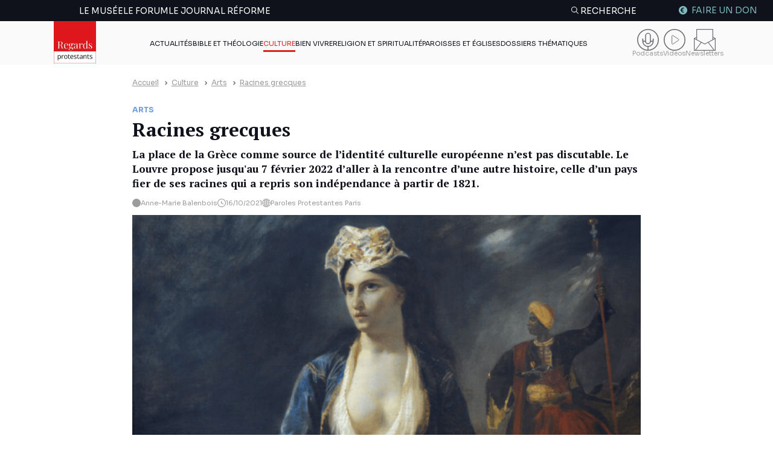

--- FILE ---
content_type: text/html; charset=UTF-8
request_url: https://regardsprotestants.com/culture/racines-grecques/
body_size: 38791
content:
<!doctype html>
<html lang="fr-FR">

<head><meta charset="UTF-8"><script>if(navigator.userAgent.match(/MSIE|Internet Explorer/i)||navigator.userAgent.match(/Trident\/7\..*?rv:11/i)){var href=document.location.href;if(!href.match(/[?&]nowprocket/)){if(href.indexOf("?")==-1){if(href.indexOf("#")==-1){document.location.href=href+"?nowprocket=1"}else{document.location.href=href.replace("#","?nowprocket=1#")}}else{if(href.indexOf("#")==-1){document.location.href=href+"&nowprocket=1"}else{document.location.href=href.replace("#","&nowprocket=1#")}}}}</script><script>(()=>{class RocketLazyLoadScripts{constructor(){this.v="2.0.4",this.userEvents=["keydown","keyup","mousedown","mouseup","mousemove","mouseover","mouseout","touchmove","touchstart","touchend","touchcancel","wheel","click","dblclick","input"],this.attributeEvents=["onblur","onclick","oncontextmenu","ondblclick","onfocus","onmousedown","onmouseenter","onmouseleave","onmousemove","onmouseout","onmouseover","onmouseup","onmousewheel","onscroll","onsubmit"]}async t(){this.i(),this.o(),/iP(ad|hone)/.test(navigator.userAgent)&&this.h(),this.u(),this.l(this),this.m(),this.k(this),this.p(this),this._(),await Promise.all([this.R(),this.L()]),this.lastBreath=Date.now(),this.S(this),this.P(),this.D(),this.O(),this.M(),await this.C(this.delayedScripts.normal),await this.C(this.delayedScripts.defer),await this.C(this.delayedScripts.async),await this.T(),await this.F(),await this.j(),await this.A(),window.dispatchEvent(new Event("rocket-allScriptsLoaded")),this.everythingLoaded=!0,this.lastTouchEnd&&await new Promise(t=>setTimeout(t,500-Date.now()+this.lastTouchEnd)),this.I(),this.H(),this.U(),this.W()}i(){this.CSPIssue=sessionStorage.getItem("rocketCSPIssue"),document.addEventListener("securitypolicyviolation",t=>{this.CSPIssue||"script-src-elem"!==t.violatedDirective||"data"!==t.blockedURI||(this.CSPIssue=!0,sessionStorage.setItem("rocketCSPIssue",!0))},{isRocket:!0})}o(){window.addEventListener("pageshow",t=>{this.persisted=t.persisted,this.realWindowLoadedFired=!0},{isRocket:!0}),window.addEventListener("pagehide",()=>{this.onFirstUserAction=null},{isRocket:!0})}h(){let t;function e(e){t=e}window.addEventListener("touchstart",e,{isRocket:!0}),window.addEventListener("touchend",function i(o){o.changedTouches[0]&&t.changedTouches[0]&&Math.abs(o.changedTouches[0].pageX-t.changedTouches[0].pageX)<10&&Math.abs(o.changedTouches[0].pageY-t.changedTouches[0].pageY)<10&&o.timeStamp-t.timeStamp<200&&(window.removeEventListener("touchstart",e,{isRocket:!0}),window.removeEventListener("touchend",i,{isRocket:!0}),"INPUT"===o.target.tagName&&"text"===o.target.type||(o.target.dispatchEvent(new TouchEvent("touchend",{target:o.target,bubbles:!0})),o.target.dispatchEvent(new MouseEvent("mouseover",{target:o.target,bubbles:!0})),o.target.dispatchEvent(new PointerEvent("click",{target:o.target,bubbles:!0,cancelable:!0,detail:1,clientX:o.changedTouches[0].clientX,clientY:o.changedTouches[0].clientY})),event.preventDefault()))},{isRocket:!0})}q(t){this.userActionTriggered||("mousemove"!==t.type||this.firstMousemoveIgnored?"keyup"===t.type||"mouseover"===t.type||"mouseout"===t.type||(this.userActionTriggered=!0,this.onFirstUserAction&&this.onFirstUserAction()):this.firstMousemoveIgnored=!0),"click"===t.type&&t.preventDefault(),t.stopPropagation(),t.stopImmediatePropagation(),"touchstart"===this.lastEvent&&"touchend"===t.type&&(this.lastTouchEnd=Date.now()),"click"===t.type&&(this.lastTouchEnd=0),this.lastEvent=t.type,t.composedPath&&t.composedPath()[0].getRootNode()instanceof ShadowRoot&&(t.rocketTarget=t.composedPath()[0]),this.savedUserEvents.push(t)}u(){this.savedUserEvents=[],this.userEventHandler=this.q.bind(this),this.userEvents.forEach(t=>window.addEventListener(t,this.userEventHandler,{passive:!1,isRocket:!0})),document.addEventListener("visibilitychange",this.userEventHandler,{isRocket:!0})}U(){this.userEvents.forEach(t=>window.removeEventListener(t,this.userEventHandler,{passive:!1,isRocket:!0})),document.removeEventListener("visibilitychange",this.userEventHandler,{isRocket:!0}),this.savedUserEvents.forEach(t=>{(t.rocketTarget||t.target).dispatchEvent(new window[t.constructor.name](t.type,t))})}m(){const t="return false",e=Array.from(this.attributeEvents,t=>"data-rocket-"+t),i="["+this.attributeEvents.join("],[")+"]",o="[data-rocket-"+this.attributeEvents.join("],[data-rocket-")+"]",s=(e,i,o)=>{o&&o!==t&&(e.setAttribute("data-rocket-"+i,o),e["rocket"+i]=new Function("event",o),e.setAttribute(i,t))};new MutationObserver(t=>{for(const n of t)"attributes"===n.type&&(n.attributeName.startsWith("data-rocket-")||this.everythingLoaded?n.attributeName.startsWith("data-rocket-")&&this.everythingLoaded&&this.N(n.target,n.attributeName.substring(12)):s(n.target,n.attributeName,n.target.getAttribute(n.attributeName))),"childList"===n.type&&n.addedNodes.forEach(t=>{if(t.nodeType===Node.ELEMENT_NODE)if(this.everythingLoaded)for(const i of[t,...t.querySelectorAll(o)])for(const t of i.getAttributeNames())e.includes(t)&&this.N(i,t.substring(12));else for(const e of[t,...t.querySelectorAll(i)])for(const t of e.getAttributeNames())this.attributeEvents.includes(t)&&s(e,t,e.getAttribute(t))})}).observe(document,{subtree:!0,childList:!0,attributeFilter:[...this.attributeEvents,...e]})}I(){this.attributeEvents.forEach(t=>{document.querySelectorAll("[data-rocket-"+t+"]").forEach(e=>{this.N(e,t)})})}N(t,e){const i=t.getAttribute("data-rocket-"+e);i&&(t.setAttribute(e,i),t.removeAttribute("data-rocket-"+e))}k(t){Object.defineProperty(HTMLElement.prototype,"onclick",{get(){return this.rocketonclick||null},set(e){this.rocketonclick=e,this.setAttribute(t.everythingLoaded?"onclick":"data-rocket-onclick","this.rocketonclick(event)")}})}S(t){function e(e,i){let o=e[i];e[i]=null,Object.defineProperty(e,i,{get:()=>o,set(s){t.everythingLoaded?o=s:e["rocket"+i]=o=s}})}e(document,"onreadystatechange"),e(window,"onload"),e(window,"onpageshow");try{Object.defineProperty(document,"readyState",{get:()=>t.rocketReadyState,set(e){t.rocketReadyState=e},configurable:!0}),document.readyState="loading"}catch(t){console.log("WPRocket DJE readyState conflict, bypassing")}}l(t){this.originalAddEventListener=EventTarget.prototype.addEventListener,this.originalRemoveEventListener=EventTarget.prototype.removeEventListener,this.savedEventListeners=[],EventTarget.prototype.addEventListener=function(e,i,o){o&&o.isRocket||!t.B(e,this)&&!t.userEvents.includes(e)||t.B(e,this)&&!t.userActionTriggered||e.startsWith("rocket-")||t.everythingLoaded?t.originalAddEventListener.call(this,e,i,o):(t.savedEventListeners.push({target:this,remove:!1,type:e,func:i,options:o}),"mouseenter"!==e&&"mouseleave"!==e||t.originalAddEventListener.call(this,e,t.savedUserEvents.push,o))},EventTarget.prototype.removeEventListener=function(e,i,o){o&&o.isRocket||!t.B(e,this)&&!t.userEvents.includes(e)||t.B(e,this)&&!t.userActionTriggered||e.startsWith("rocket-")||t.everythingLoaded?t.originalRemoveEventListener.call(this,e,i,o):t.savedEventListeners.push({target:this,remove:!0,type:e,func:i,options:o})}}J(t,e){this.savedEventListeners=this.savedEventListeners.filter(i=>{let o=i.type,s=i.target||window;return e!==o||t!==s||(this.B(o,s)&&(i.type="rocket-"+o),this.$(i),!1)})}H(){EventTarget.prototype.addEventListener=this.originalAddEventListener,EventTarget.prototype.removeEventListener=this.originalRemoveEventListener,this.savedEventListeners.forEach(t=>this.$(t))}$(t){t.remove?this.originalRemoveEventListener.call(t.target,t.type,t.func,t.options):this.originalAddEventListener.call(t.target,t.type,t.func,t.options)}p(t){let e;function i(e){return t.everythingLoaded?e:e.split(" ").map(t=>"load"===t||t.startsWith("load.")?"rocket-jquery-load":t).join(" ")}function o(o){function s(e){const s=o.fn[e];o.fn[e]=o.fn.init.prototype[e]=function(){return this[0]===window&&t.userActionTriggered&&("string"==typeof arguments[0]||arguments[0]instanceof String?arguments[0]=i(arguments[0]):"object"==typeof arguments[0]&&Object.keys(arguments[0]).forEach(t=>{const e=arguments[0][t];delete arguments[0][t],arguments[0][i(t)]=e})),s.apply(this,arguments),this}}if(o&&o.fn&&!t.allJQueries.includes(o)){const e={DOMContentLoaded:[],"rocket-DOMContentLoaded":[]};for(const t in e)document.addEventListener(t,()=>{e[t].forEach(t=>t())},{isRocket:!0});o.fn.ready=o.fn.init.prototype.ready=function(i){function s(){parseInt(o.fn.jquery)>2?setTimeout(()=>i.bind(document)(o)):i.bind(document)(o)}return"function"==typeof i&&(t.realDomReadyFired?!t.userActionTriggered||t.fauxDomReadyFired?s():e["rocket-DOMContentLoaded"].push(s):e.DOMContentLoaded.push(s)),o([])},s("on"),s("one"),s("off"),t.allJQueries.push(o)}e=o}t.allJQueries=[],o(window.jQuery),Object.defineProperty(window,"jQuery",{get:()=>e,set(t){o(t)}})}P(){const t=new Map;document.write=document.writeln=function(e){const i=document.currentScript,o=document.createRange(),s=i.parentElement;let n=t.get(i);void 0===n&&(n=i.nextSibling,t.set(i,n));const c=document.createDocumentFragment();o.setStart(c,0),c.appendChild(o.createContextualFragment(e)),s.insertBefore(c,n)}}async R(){return new Promise(t=>{this.userActionTriggered?t():this.onFirstUserAction=t})}async L(){return new Promise(t=>{document.addEventListener("DOMContentLoaded",()=>{this.realDomReadyFired=!0,t()},{isRocket:!0})})}async j(){return this.realWindowLoadedFired?Promise.resolve():new Promise(t=>{window.addEventListener("load",t,{isRocket:!0})})}M(){this.pendingScripts=[];this.scriptsMutationObserver=new MutationObserver(t=>{for(const e of t)e.addedNodes.forEach(t=>{"SCRIPT"!==t.tagName||t.noModule||t.isWPRocket||this.pendingScripts.push({script:t,promise:new Promise(e=>{const i=()=>{const i=this.pendingScripts.findIndex(e=>e.script===t);i>=0&&this.pendingScripts.splice(i,1),e()};t.addEventListener("load",i,{isRocket:!0}),t.addEventListener("error",i,{isRocket:!0}),setTimeout(i,1e3)})})})}),this.scriptsMutationObserver.observe(document,{childList:!0,subtree:!0})}async F(){await this.X(),this.pendingScripts.length?(await this.pendingScripts[0].promise,await this.F()):this.scriptsMutationObserver.disconnect()}D(){this.delayedScripts={normal:[],async:[],defer:[]},document.querySelectorAll("script[type$=rocketlazyloadscript]").forEach(t=>{t.hasAttribute("data-rocket-src")?t.hasAttribute("async")&&!1!==t.async?this.delayedScripts.async.push(t):t.hasAttribute("defer")&&!1!==t.defer||"module"===t.getAttribute("data-rocket-type")?this.delayedScripts.defer.push(t):this.delayedScripts.normal.push(t):this.delayedScripts.normal.push(t)})}async _(){await this.L();let t=[];document.querySelectorAll("script[type$=rocketlazyloadscript][data-rocket-src]").forEach(e=>{let i=e.getAttribute("data-rocket-src");if(i&&!i.startsWith("data:")){i.startsWith("//")&&(i=location.protocol+i);try{const o=new URL(i).origin;o!==location.origin&&t.push({src:o,crossOrigin:e.crossOrigin||"module"===e.getAttribute("data-rocket-type")})}catch(t){}}}),t=[...new Map(t.map(t=>[JSON.stringify(t),t])).values()],this.Y(t,"preconnect")}async G(t){if(await this.K(),!0!==t.noModule||!("noModule"in HTMLScriptElement.prototype))return new Promise(e=>{let i;function o(){(i||t).setAttribute("data-rocket-status","executed"),e()}try{if(navigator.userAgent.includes("Firefox/")||""===navigator.vendor||this.CSPIssue)i=document.createElement("script"),[...t.attributes].forEach(t=>{let e=t.nodeName;"type"!==e&&("data-rocket-type"===e&&(e="type"),"data-rocket-src"===e&&(e="src"),i.setAttribute(e,t.nodeValue))}),t.text&&(i.text=t.text),t.nonce&&(i.nonce=t.nonce),i.hasAttribute("src")?(i.addEventListener("load",o,{isRocket:!0}),i.addEventListener("error",()=>{i.setAttribute("data-rocket-status","failed-network"),e()},{isRocket:!0}),setTimeout(()=>{i.isConnected||e()},1)):(i.text=t.text,o()),i.isWPRocket=!0,t.parentNode.replaceChild(i,t);else{const i=t.getAttribute("data-rocket-type"),s=t.getAttribute("data-rocket-src");i?(t.type=i,t.removeAttribute("data-rocket-type")):t.removeAttribute("type"),t.addEventListener("load",o,{isRocket:!0}),t.addEventListener("error",i=>{this.CSPIssue&&i.target.src.startsWith("data:")?(console.log("WPRocket: CSP fallback activated"),t.removeAttribute("src"),this.G(t).then(e)):(t.setAttribute("data-rocket-status","failed-network"),e())},{isRocket:!0}),s?(t.fetchPriority="high",t.removeAttribute("data-rocket-src"),t.src=s):t.src="data:text/javascript;base64,"+window.btoa(unescape(encodeURIComponent(t.text)))}}catch(i){t.setAttribute("data-rocket-status","failed-transform"),e()}});t.setAttribute("data-rocket-status","skipped")}async C(t){const e=t.shift();return e?(e.isConnected&&await this.G(e),this.C(t)):Promise.resolve()}O(){this.Y([...this.delayedScripts.normal,...this.delayedScripts.defer,...this.delayedScripts.async],"preload")}Y(t,e){this.trash=this.trash||[];let i=!0;var o=document.createDocumentFragment();t.forEach(t=>{const s=t.getAttribute&&t.getAttribute("data-rocket-src")||t.src;if(s&&!s.startsWith("data:")){const n=document.createElement("link");n.href=s,n.rel=e,"preconnect"!==e&&(n.as="script",n.fetchPriority=i?"high":"low"),t.getAttribute&&"module"===t.getAttribute("data-rocket-type")&&(n.crossOrigin=!0),t.crossOrigin&&(n.crossOrigin=t.crossOrigin),t.integrity&&(n.integrity=t.integrity),t.nonce&&(n.nonce=t.nonce),o.appendChild(n),this.trash.push(n),i=!1}}),document.head.appendChild(o)}W(){this.trash.forEach(t=>t.remove())}async T(){try{document.readyState="interactive"}catch(t){}this.fauxDomReadyFired=!0;try{await this.K(),this.J(document,"readystatechange"),document.dispatchEvent(new Event("rocket-readystatechange")),await this.K(),document.rocketonreadystatechange&&document.rocketonreadystatechange(),await this.K(),this.J(document,"DOMContentLoaded"),document.dispatchEvent(new Event("rocket-DOMContentLoaded")),await this.K(),this.J(window,"DOMContentLoaded"),window.dispatchEvent(new Event("rocket-DOMContentLoaded"))}catch(t){console.error(t)}}async A(){try{document.readyState="complete"}catch(t){}try{await this.K(),this.J(document,"readystatechange"),document.dispatchEvent(new Event("rocket-readystatechange")),await this.K(),document.rocketonreadystatechange&&document.rocketonreadystatechange(),await this.K(),this.J(window,"load"),window.dispatchEvent(new Event("rocket-load")),await this.K(),window.rocketonload&&window.rocketonload(),await this.K(),this.allJQueries.forEach(t=>t(window).trigger("rocket-jquery-load")),await this.K(),this.J(window,"pageshow");const t=new Event("rocket-pageshow");t.persisted=this.persisted,window.dispatchEvent(t),await this.K(),window.rocketonpageshow&&window.rocketonpageshow({persisted:this.persisted})}catch(t){console.error(t)}}async K(){Date.now()-this.lastBreath>45&&(await this.X(),this.lastBreath=Date.now())}async X(){return document.hidden?new Promise(t=>setTimeout(t)):new Promise(t=>requestAnimationFrame(t))}B(t,e){return e===document&&"readystatechange"===t||(e===document&&"DOMContentLoaded"===t||(e===window&&"DOMContentLoaded"===t||(e===window&&"load"===t||e===window&&"pageshow"===t)))}static run(){(new RocketLazyLoadScripts).t()}}RocketLazyLoadScripts.run()})();</script>
	
	<meta http-equiv="x-ua-compatible" content="ie=edge">
	<meta name="viewport" content="width=device-width, initial-scale=1">
	<link rel="preconnect" href="https://fonts.googleapis.com">
	<link rel="preconnect" href="https://fonts.gstatic.com" crossorigin>
	

        <!-- Francophone sans ciblage -->
    <link rel="alternate" hreflang="fr" href="https://regardsprotestants.com/culture/racines-grecques/">
    <!-- France -->
    <link rel="alternate" hreflang="fr-fr" href="https://regardsprotestants.com/culture/racines-grecques/">
    <!-- Canada -->
    <link rel="alternate" hreflang="fr-ca" href="https://regardsprotestants.com/culture/racines-grecques/">
    <!-- Belgique -->
    <link rel="alternate" hreflang="fr-be" href="https://regardsprotestants.com/culture/racines-grecques/">
    <!-- Suisse -->
    <link rel="alternate" hreflang="fr-ch" href="https://regardsprotestants.com/culture/racines-grecques/">
    <!-- Luxembourg -->
    <link rel="alternate" hreflang="fr-lu" href="https://regardsprotestants.com/culture/racines-grecques/">
    <!-- Afrique francophone -->
    <!-- Guinée -->
    <link rel="alternate" hreflang="fr-gn" href="https://regardsprotestants.com/culture/racines-grecques/">
    <!-- Burkina -->
    <link rel="alternate" hreflang="fr-bf" href="https://regardsprotestants.com/culture/racines-grecques/">
    <!-- Congo -->
    <link rel="alternate" hreflang="fr-cg" href="https://regardsprotestants.com/culture/racines-grecques/">
    <!-- Côte d'Ivoire -->
    <link rel="alternate" hreflang="fr-ci" href="https://regardsprotestants.com/culture/racines-grecques/">
    <!-- Mali -->
    <link rel="alternate" hreflang="fr-ml" href="https://regardsprotestants.com/culture/racines-grecques/">
    <!-- Cameroun -->
    <link rel="alternate" hreflang="fr-cm" href="https://regardsprotestants.com/culture/racines-grecques/">
    <!-- Sénégal -->
    <link rel="alternate" hreflang="fr-sn" href="https://regardsprotestants.com/culture/racines-grecques/">

    <link rel="icon" type="image/png" href="https://regardsprotestants.com/favicon-96x96.png" sizes="96x96" />
    <link rel="icon" type="image/svg+xml" href="https://regardsprotestants.com/favicon.svg" />
    <link rel="shortcut icon" href="https://regardsprotestants.com/favicon.ico" />
    <link rel="apple-touch-icon" sizes="180x180" href="https://regardsprotestants.com/apple-touch-icon.png" />
    <meta name="apple-mobile-web-app-title" content="Regards Protestants" />
    <link rel="manifest" href="https://regardsprotestants.com/site.webmanifest" />

	<meta name='robots' content='index, follow, max-image-preview:large, max-snippet:-1, max-video-preview:-1' />
	<style>img:is([sizes="auto" i], [sizes^="auto," i]) { contain-intrinsic-size: 3000px 1500px }</style>
	
	<!-- This site is optimized with the Yoast SEO Premium plugin v20.7 (Yoast SEO v25.9) - https://yoast.com/wordpress/plugins/seo/ -->
	<title>Racines grecques &#8211; Regards protestants</title>
<link data-rocket-preload as="style" href="https://fonts.googleapis.com/css2?family=PT+Serif:ital,wght@0,400;0,700;1,400&#038;family=Sora:wght@300;400;500;700&#038;display=swap" rel="preload">
<link href="https://fonts.googleapis.com/css2?family=PT+Serif:ital,wght@0,400;0,700;1,400&#038;family=Sora:wght@300;400;500;700&#038;display=swap" media="print" onload="this.media=&#039;all&#039;" rel="stylesheet">
<noscript><link rel="stylesheet" href="https://fonts.googleapis.com/css2?family=PT+Serif:ital,wght@0,400;0,700;1,400&#038;family=Sora:wght@300;400;500;700&#038;display=swap"></noscript>
	<meta name="description" content="La place de la Grèce comme source de l’identité culturelle européenne n’est pas discutable. Le Louvre propose jusqu&#039;au 7 février 2022 d’aller à la rencontre d’une autre histoire, celle d’un pays fier de ses racines qui a repris son indépendance à partir de 1821." />
	<link rel="canonical" href="https://regardsprotestants.com/culture/racines-grecques/" />
	<meta property="og:locale" content="fr_FR" />
	<meta property="og:type" content="article" />
	<meta property="og:title" content="Racines grecques" />
	<meta property="og:description" content="La place de la Grèce comme source de l’identité culturelle européenne n’est pas discutable. Le Louvre propose jusqu&#039;au 7 février 2022 d’aller à la rencontre d’une autre histoire, celle d’un pays fier de ses racines qui a repris son indépendance à partir de 1821." />
	<meta property="og:url" content="https://regardsprotestants.com/culture/racines-grecques/" />
	<meta property="og:site_name" content="Regards protestants" />
	<meta property="article:publisher" content="https://www.facebook.com/Regardsprotestants" />
	<meta property="article:published_time" content="2021-10-16T12:00:15+00:00" />
	<meta property="article:modified_time" content="2022-05-09T15:55:33+00:00" />
	<meta property="og:image" content="https://regardsprotestants.com/wp-content/uploads/2021/10/racines-grecques.png" />
	<meta property="og:image:width" content="529" />
	<meta property="og:image:height" content="341" />
	<meta property="og:image:type" content="image/png" />
	<meta name="author" content="Pauline Dorémus" />
	<meta name="twitter:card" content="summary_large_image" />
	<meta name="twitter:creator" content="@Reg_Protestants" />
	<meta name="twitter:site" content="@Reg_Protestants" />
	<meta name="twitter:label1" content="Écrit par" />
	<meta name="twitter:data1" content="Pauline Dorémus" />
	<meta name="twitter:label2" content="Durée de lecture estimée" />
	<meta name="twitter:data2" content="3 minutes" />
	<script type="application/ld+json" class="yoast-schema-graph">{"@context":"https://schema.org","@graph":[{"@type":"NewsArticle","@id":"https://regardsprotestants.com/culture/racines-grecques/#article","isPartOf":{"@id":"https://regardsprotestants.com/culture/racines-grecques/"},"author":{"name":"Pauline Dorémus","@id":"https://regardsprotestants.com/#/schema/person/7e7a6b4c39c87324248e3549c3481b86"},"headline":"Racines grecques","datePublished":"2021-10-16T12:00:15+00:00","dateModified":"2022-05-09T15:55:33+00:00","mainEntityOfPage":{"@id":"https://regardsprotestants.com/culture/racines-grecques/"},"wordCount":573,"publisher":{"@id":"https://regardsprotestants.com/#organization"},"image":{"@id":"https://regardsprotestants.com/culture/racines-grecques/#primaryimage"},"thumbnailUrl":"https://regardsprotestants.com/wp-content/uploads/2021/10/racines-grecques.png","articleSection":["Culture","Arts"],"inLanguage":"fr-FR","copyrightYear":"2021","copyrightHolder":{"@id":"https://regardsprotestants.com/#organization"}},{"@type":"WebPage","@id":"https://regardsprotestants.com/culture/racines-grecques/","url":"https://regardsprotestants.com/culture/racines-grecques/","name":"Racines grecques &#8211; Regards protestants","isPartOf":{"@id":"https://regardsprotestants.com/#website"},"primaryImageOfPage":{"@id":"https://regardsprotestants.com/culture/racines-grecques/#primaryimage"},"image":{"@id":"https://regardsprotestants.com/culture/racines-grecques/#primaryimage"},"thumbnailUrl":"https://regardsprotestants.com/wp-content/uploads/2021/10/racines-grecques.png","datePublished":"2021-10-16T12:00:15+00:00","dateModified":"2022-05-09T15:55:33+00:00","description":"La place de la Grèce comme source de l’identité culturelle européenne n’est pas discutable. Le Louvre propose jusqu'au 7 février 2022 d’aller à la rencontre d’une autre histoire, celle d’un pays fier de ses racines qui a repris son indépendance à partir de 1821.","breadcrumb":{"@id":"https://regardsprotestants.com/culture/racines-grecques/#breadcrumb"},"inLanguage":"fr-FR","potentialAction":[{"@type":"ReadAction","target":["https://regardsprotestants.com/culture/racines-grecques/"]}]},{"@type":"ImageObject","inLanguage":"fr-FR","@id":"https://regardsprotestants.com/culture/racines-grecques/#primaryimage","url":"https://regardsprotestants.com/wp-content/uploads/2021/10/racines-grecques.png","contentUrl":"https://regardsprotestants.com/wp-content/uploads/2021/10/racines-grecques.png","width":529,"height":341},{"@type":"BreadcrumbList","@id":"https://regardsprotestants.com/culture/racines-grecques/#breadcrumb","itemListElement":[{"@type":"ListItem","position":1,"name":"Accueil","item":"https://regardsprotestants.com/"},{"@type":"ListItem","position":2,"name":"Culture","item":"https://regardsprotestants.com/rubrique/culture/"},{"@type":"ListItem","position":3,"name":"Arts","item":"https://regardsprotestants.com/rubrique/culture/arts/"},{"@type":"ListItem","position":4,"name":"Racines grecques"}]},{"@type":"WebSite","@id":"https://regardsprotestants.com/#website","url":"https://regardsprotestants.com/","name":"Regards protestants","description":"L&#039;actualité vue par les médias protestants","publisher":{"@id":"https://regardsprotestants.com/#organization"},"potentialAction":[{"@type":"SearchAction","target":{"@type":"EntryPoint","urlTemplate":"https://regardsprotestants.com/?s={search_term_string}"},"query-input":{"@type":"PropertyValueSpecification","valueRequired":true,"valueName":"search_term_string"}}],"inLanguage":"fr-FR"},{"@type":"Organization","@id":"https://regardsprotestants.com/#organization","name":"Regards Protestants","url":"https://regardsprotestants.com/","logo":{"@type":"ImageObject","inLanguage":"fr-FR","@id":"https://regardsprotestants.com/#/schema/logo/image/","url":"https://regardsprotestants.com/wp-content/uploads/2018/05/Logo_Regards-protestants_500-x-500.jpg","contentUrl":"https://regardsprotestants.com/wp-content/uploads/2018/05/Logo_Regards-protestants_500-x-500.jpg","width":500,"height":500,"caption":"Regards Protestants"},"image":{"@id":"https://regardsprotestants.com/#/schema/logo/image/"},"sameAs":["https://www.facebook.com/Regardsprotestants","https://x.com/Reg_Protestants","https://www.instagram.com/regardsprotestants/","https://www.youtube.com/c/Regardsprotestantsofficiel","https://www.tiktok.com/@regardsprotestants","https://regardsprotestants.com/feed/"]},{"@type":"Person","@id":"https://regardsprotestants.com/#/schema/person/7e7a6b4c39c87324248e3549c3481b86","name":"Pauline Dorémus","image":{"@type":"ImageObject","inLanguage":"fr-FR","@id":"https://regardsprotestants.com/#/schema/person/image/","url":"https://secure.gravatar.com/avatar/c7f66c1c446ff48b2d7329f6cf6e192aadb92aeea93720c93d6bc28fe7aa6d09?s=96&d=mm&r=g","contentUrl":"https://secure.gravatar.com/avatar/c7f66c1c446ff48b2d7329f6cf6e192aadb92aeea93720c93d6bc28fe7aa6d09?s=96&d=mm&r=g","caption":"Pauline Dorémus"}}]}</script>
	<!-- / Yoast SEO Premium plugin. -->


<link href='https://fonts.gstatic.com' crossorigin rel='preconnect' />
<link rel='stylesheet' id='post-views-counter-frontend-css' href='https://regardsprotestants.com/wp-content/plugins/post-views-counter/css/frontend.min.css?ver=1.5.5' media='all' />
<style id='classic-theme-styles-inline-css'>
/*! This file is auto-generated */
.wp-block-button__link{color:#fff;background-color:#32373c;border-radius:9999px;box-shadow:none;text-decoration:none;padding:calc(.667em + 2px) calc(1.333em + 2px);font-size:1.125em}.wp-block-file__button{background:#32373c;color:#fff;text-decoration:none}
</style>
<link rel='stylesheet' id='wp-components-css' href='https://regardsprotestants.com/wp-includes/css/dist/components/style.min.css?ver=6.8.3' media='all' />
<link rel='stylesheet' id='wp-preferences-css' href='https://regardsprotestants.com/wp-includes/css/dist/preferences/style.min.css?ver=6.8.3' media='all' />
<link rel='stylesheet' id='wp-block-editor-css' href='https://regardsprotestants.com/wp-includes/css/dist/block-editor/style.min.css?ver=6.8.3' media='all' />
<link data-minify="1" rel='stylesheet' id='popup-maker-block-library-style-css' href='https://regardsprotestants.com/wp-content/cache/min/1/wp-content/plugins/popup-maker/dist/packages/block-library-style.css?ver=1767880685' media='all' />
<style id='global-styles-inline-css'>
:root{--wp--preset--aspect-ratio--square: 1;--wp--preset--aspect-ratio--4-3: 4/3;--wp--preset--aspect-ratio--3-4: 3/4;--wp--preset--aspect-ratio--3-2: 3/2;--wp--preset--aspect-ratio--2-3: 2/3;--wp--preset--aspect-ratio--16-9: 16/9;--wp--preset--aspect-ratio--9-16: 9/16;--wp--preset--color--black: #000000;--wp--preset--color--cyan-bluish-gray: #abb8c3;--wp--preset--color--white: #ffffff;--wp--preset--color--pale-pink: #f78da7;--wp--preset--color--vivid-red: #cf2e2e;--wp--preset--color--luminous-vivid-orange: #ff6900;--wp--preset--color--luminous-vivid-amber: #fcb900;--wp--preset--color--light-green-cyan: #7bdcb5;--wp--preset--color--vivid-green-cyan: #00d084;--wp--preset--color--pale-cyan-blue: #8ed1fc;--wp--preset--color--vivid-cyan-blue: #0693e3;--wp--preset--color--vivid-purple: #9b51e0;--wp--preset--gradient--vivid-cyan-blue-to-vivid-purple: linear-gradient(135deg,rgba(6,147,227,1) 0%,rgb(155,81,224) 100%);--wp--preset--gradient--light-green-cyan-to-vivid-green-cyan: linear-gradient(135deg,rgb(122,220,180) 0%,rgb(0,208,130) 100%);--wp--preset--gradient--luminous-vivid-amber-to-luminous-vivid-orange: linear-gradient(135deg,rgba(252,185,0,1) 0%,rgba(255,105,0,1) 100%);--wp--preset--gradient--luminous-vivid-orange-to-vivid-red: linear-gradient(135deg,rgba(255,105,0,1) 0%,rgb(207,46,46) 100%);--wp--preset--gradient--very-light-gray-to-cyan-bluish-gray: linear-gradient(135deg,rgb(238,238,238) 0%,rgb(169,184,195) 100%);--wp--preset--gradient--cool-to-warm-spectrum: linear-gradient(135deg,rgb(74,234,220) 0%,rgb(151,120,209) 20%,rgb(207,42,186) 40%,rgb(238,44,130) 60%,rgb(251,105,98) 80%,rgb(254,248,76) 100%);--wp--preset--gradient--blush-light-purple: linear-gradient(135deg,rgb(255,206,236) 0%,rgb(152,150,240) 100%);--wp--preset--gradient--blush-bordeaux: linear-gradient(135deg,rgb(254,205,165) 0%,rgb(254,45,45) 50%,rgb(107,0,62) 100%);--wp--preset--gradient--luminous-dusk: linear-gradient(135deg,rgb(255,203,112) 0%,rgb(199,81,192) 50%,rgb(65,88,208) 100%);--wp--preset--gradient--pale-ocean: linear-gradient(135deg,rgb(255,245,203) 0%,rgb(182,227,212) 50%,rgb(51,167,181) 100%);--wp--preset--gradient--electric-grass: linear-gradient(135deg,rgb(202,248,128) 0%,rgb(113,206,126) 100%);--wp--preset--gradient--midnight: linear-gradient(135deg,rgb(2,3,129) 0%,rgb(40,116,252) 100%);--wp--preset--font-size--small: 13px;--wp--preset--font-size--medium: 20px;--wp--preset--font-size--large: 36px;--wp--preset--font-size--x-large: 42px;--wp--preset--spacing--20: 0.44rem;--wp--preset--spacing--30: 0.67rem;--wp--preset--spacing--40: 1rem;--wp--preset--spacing--50: 1.5rem;--wp--preset--spacing--60: 2.25rem;--wp--preset--spacing--70: 3.38rem;--wp--preset--spacing--80: 5.06rem;--wp--preset--shadow--natural: 6px 6px 9px rgba(0, 0, 0, 0.2);--wp--preset--shadow--deep: 12px 12px 50px rgba(0, 0, 0, 0.4);--wp--preset--shadow--sharp: 6px 6px 0px rgba(0, 0, 0, 0.2);--wp--preset--shadow--outlined: 6px 6px 0px -3px rgba(255, 255, 255, 1), 6px 6px rgba(0, 0, 0, 1);--wp--preset--shadow--crisp: 6px 6px 0px rgba(0, 0, 0, 1);}:where(.is-layout-flex){gap: 0.5em;}:where(.is-layout-grid){gap: 0.5em;}body .is-layout-flex{display: flex;}.is-layout-flex{flex-wrap: wrap;align-items: center;}.is-layout-flex > :is(*, div){margin: 0;}body .is-layout-grid{display: grid;}.is-layout-grid > :is(*, div){margin: 0;}:where(.wp-block-columns.is-layout-flex){gap: 2em;}:where(.wp-block-columns.is-layout-grid){gap: 2em;}:where(.wp-block-post-template.is-layout-flex){gap: 1.25em;}:where(.wp-block-post-template.is-layout-grid){gap: 1.25em;}.has-black-color{color: var(--wp--preset--color--black) !important;}.has-cyan-bluish-gray-color{color: var(--wp--preset--color--cyan-bluish-gray) !important;}.has-white-color{color: var(--wp--preset--color--white) !important;}.has-pale-pink-color{color: var(--wp--preset--color--pale-pink) !important;}.has-vivid-red-color{color: var(--wp--preset--color--vivid-red) !important;}.has-luminous-vivid-orange-color{color: var(--wp--preset--color--luminous-vivid-orange) !important;}.has-luminous-vivid-amber-color{color: var(--wp--preset--color--luminous-vivid-amber) !important;}.has-light-green-cyan-color{color: var(--wp--preset--color--light-green-cyan) !important;}.has-vivid-green-cyan-color{color: var(--wp--preset--color--vivid-green-cyan) !important;}.has-pale-cyan-blue-color{color: var(--wp--preset--color--pale-cyan-blue) !important;}.has-vivid-cyan-blue-color{color: var(--wp--preset--color--vivid-cyan-blue) !important;}.has-vivid-purple-color{color: var(--wp--preset--color--vivid-purple) !important;}.has-black-background-color{background-color: var(--wp--preset--color--black) !important;}.has-cyan-bluish-gray-background-color{background-color: var(--wp--preset--color--cyan-bluish-gray) !important;}.has-white-background-color{background-color: var(--wp--preset--color--white) !important;}.has-pale-pink-background-color{background-color: var(--wp--preset--color--pale-pink) !important;}.has-vivid-red-background-color{background-color: var(--wp--preset--color--vivid-red) !important;}.has-luminous-vivid-orange-background-color{background-color: var(--wp--preset--color--luminous-vivid-orange) !important;}.has-luminous-vivid-amber-background-color{background-color: var(--wp--preset--color--luminous-vivid-amber) !important;}.has-light-green-cyan-background-color{background-color: var(--wp--preset--color--light-green-cyan) !important;}.has-vivid-green-cyan-background-color{background-color: var(--wp--preset--color--vivid-green-cyan) !important;}.has-pale-cyan-blue-background-color{background-color: var(--wp--preset--color--pale-cyan-blue) !important;}.has-vivid-cyan-blue-background-color{background-color: var(--wp--preset--color--vivid-cyan-blue) !important;}.has-vivid-purple-background-color{background-color: var(--wp--preset--color--vivid-purple) !important;}.has-black-border-color{border-color: var(--wp--preset--color--black) !important;}.has-cyan-bluish-gray-border-color{border-color: var(--wp--preset--color--cyan-bluish-gray) !important;}.has-white-border-color{border-color: var(--wp--preset--color--white) !important;}.has-pale-pink-border-color{border-color: var(--wp--preset--color--pale-pink) !important;}.has-vivid-red-border-color{border-color: var(--wp--preset--color--vivid-red) !important;}.has-luminous-vivid-orange-border-color{border-color: var(--wp--preset--color--luminous-vivid-orange) !important;}.has-luminous-vivid-amber-border-color{border-color: var(--wp--preset--color--luminous-vivid-amber) !important;}.has-light-green-cyan-border-color{border-color: var(--wp--preset--color--light-green-cyan) !important;}.has-vivid-green-cyan-border-color{border-color: var(--wp--preset--color--vivid-green-cyan) !important;}.has-pale-cyan-blue-border-color{border-color: var(--wp--preset--color--pale-cyan-blue) !important;}.has-vivid-cyan-blue-border-color{border-color: var(--wp--preset--color--vivid-cyan-blue) !important;}.has-vivid-purple-border-color{border-color: var(--wp--preset--color--vivid-purple) !important;}.has-vivid-cyan-blue-to-vivid-purple-gradient-background{background: var(--wp--preset--gradient--vivid-cyan-blue-to-vivid-purple) !important;}.has-light-green-cyan-to-vivid-green-cyan-gradient-background{background: var(--wp--preset--gradient--light-green-cyan-to-vivid-green-cyan) !important;}.has-luminous-vivid-amber-to-luminous-vivid-orange-gradient-background{background: var(--wp--preset--gradient--luminous-vivid-amber-to-luminous-vivid-orange) !important;}.has-luminous-vivid-orange-to-vivid-red-gradient-background{background: var(--wp--preset--gradient--luminous-vivid-orange-to-vivid-red) !important;}.has-very-light-gray-to-cyan-bluish-gray-gradient-background{background: var(--wp--preset--gradient--very-light-gray-to-cyan-bluish-gray) !important;}.has-cool-to-warm-spectrum-gradient-background{background: var(--wp--preset--gradient--cool-to-warm-spectrum) !important;}.has-blush-light-purple-gradient-background{background: var(--wp--preset--gradient--blush-light-purple) !important;}.has-blush-bordeaux-gradient-background{background: var(--wp--preset--gradient--blush-bordeaux) !important;}.has-luminous-dusk-gradient-background{background: var(--wp--preset--gradient--luminous-dusk) !important;}.has-pale-ocean-gradient-background{background: var(--wp--preset--gradient--pale-ocean) !important;}.has-electric-grass-gradient-background{background: var(--wp--preset--gradient--electric-grass) !important;}.has-midnight-gradient-background{background: var(--wp--preset--gradient--midnight) !important;}.has-small-font-size{font-size: var(--wp--preset--font-size--small) !important;}.has-medium-font-size{font-size: var(--wp--preset--font-size--medium) !important;}.has-large-font-size{font-size: var(--wp--preset--font-size--large) !important;}.has-x-large-font-size{font-size: var(--wp--preset--font-size--x-large) !important;}
:where(.wp-block-post-template.is-layout-flex){gap: 1.25em;}:where(.wp-block-post-template.is-layout-grid){gap: 1.25em;}
:where(.wp-block-columns.is-layout-flex){gap: 2em;}:where(.wp-block-columns.is-layout-grid){gap: 2em;}
:root :where(.wp-block-pullquote){font-size: 1.5em;line-height: 1.6;}
</style>
<link rel='stylesheet' id='cmplz-general-css' href='https://regardsprotestants.com/wp-content/plugins/complianz-gdpr/assets/css/cookieblocker.min.css?ver=1758176345' media='all' />
<link data-minify="1" rel='stylesheet' id='popularTag-css' href='https://regardsprotestants.com/wp-content/cache/min/1/wp-content/plugins/popular-relevant-tags/public/assets/popularTag.css?ver=1767880685' media='all' />
<link data-minify="1" rel='stylesheet' id='style-css' href='https://regardsprotestants.com/wp-content/cache/background-css/1/regardsprotestants.com/wp-content/cache/min/1/wp-content/themes/repro-prod/dist/assets/css/style.css?ver=1767880685&wpr_t=1769048140' media='' />
<link rel="https://api.w.org/" href="https://regardsprotestants.com/wp-json/" /><link rel="alternate" title="JSON" type="application/json" href="https://regardsprotestants.com/wp-json/wp/v2/posts/111361" /><link rel="alternate" title="oEmbed (JSON)" type="application/json+oembed" href="https://regardsprotestants.com/wp-json/oembed/1.0/embed?url=https%3A%2F%2Fregardsprotestants.com%2Fculture%2Fracines-grecques%2F" />
<link rel="alternate" title="oEmbed (XML)" type="text/xml+oembed" href="https://regardsprotestants.com/wp-json/oembed/1.0/embed?url=https%3A%2F%2Fregardsprotestants.com%2Fculture%2Fracines-grecques%2F&#038;format=xml" />
			<style>.cmplz-hidden {
					display: none !important;
				}</style><noscript><style id="rocket-lazyload-nojs-css">.rll-youtube-player, [data-lazy-src]{display:none !important;}</style></noscript>	<script type="rocketlazyloadscript">
        var _mtm = window._mtm = window._mtm || [];
        _mtm.push({'mtm.startTime': (new Date().getTime()), 'event': 'mtm.Start'});
        var d=document, g=d.createElement('script'), s=d.getElementsByTagName('script')[0];
        g.async=true; g.src='https://stats.fondationbersier.fr/js/container_Df9plrXV.js'; s.parentNode.insertBefore(g,s);
	</script>
	<!-- End Matomo Tag Manager -->
	<noscript><p><img src="https://stats.fondationbersier.fr/matomo.php?idsite=4&amp;rec=1" style="border:0;" alt=""/>
		</p></noscript>
	<!-- End Matomo Code -->

	<!-- Global site tag (gtag.js) - Google Analytics -->
	<script type="text/plain" data-service="google-analytics" data-category="statistics" async data-cmplz-src="https://www.googletagmanager.com/gtag/js?id=UA-36781279-1"></script>
	<script type="text/plain" data-category="statistics"
			data-service="gtag">
		window.dataLayer = window.dataLayer || [];

		function gtag() {
			window.dataLayer.push(arguments);
		}

		gtag('js', new Date());

		gtag('config', 'UA-36781279-1');
	</script>

	<!-- Google Tag Manager -->
	<script type="text/plain" data-category="statistics"
			data-service="gtm">(function (w, d, s, l, i) {
			w[l] = w[l] || [];
			w[l].push({
				'gtm.start':
					new Date().getTime(), event: 'gtm.js'
			});
			var f                          = d.getElementsByTagName(s)[0],
			    j = d.createElement(s), dl = l != 'dataLayer' ? '&l=' + l : '';
			j.async = true;
			j.src =
				'https://www.googletagmanager.com/gtm.js?id=' + i + dl;
			f.parentNode.insertBefore(j, f);
		})(window, document, 'script', 'dataLayer', 'GTM-WGH669');</script>

	<!-- Facebook Pixel Code -->
	<script data-service="facebook" data-category="marketing" type="text/plain" data-category="statistics"
			data-service="facebook">
		!function (f, b, e, v, n, t, s) {
			if (f.fbq) return;
			n = f.fbq = function () {
				n.callMethod ?
					n.callMethod.apply(n, arguments) : n.queue.push(arguments)
			};
			if (!f._fbq) f._fbq = n;
			n.push    = n;
			n.loaded  = !0;
			n.version = '2.0';
			n.queue   = [];
			t         = b.createElement(e);
			t.async   = !0;
			t.src     = v;
			s         = b.getElementsByTagName(e)[0];
			s.parentNode.insertBefore(t, s)
		}(window, document, 'script',
			'https://connect.facebook.net/en_US/fbevents.js');
		fbq('init', '1825125567564913');
		fbq('track', 'PageView');
	</script>
	<noscript>
		<img height="1" width="1" style="display:none" src="https://www.facebook.com/tr?id=1825125567564913&ev=PageView&noscript=1"/>
	</noscript>
	<!-- End Facebook Pixel Code -->

<style id="wpr-lazyload-bg-container"></style><style id="wpr-lazyload-bg-exclusion"></style>
<noscript>
<style id="wpr-lazyload-bg-nostyle">.bg-noise{--wpr-bg-bdf72771-7ff3-45db-9053-75eab765ff9c: url('https://regardsprotestants.com/assets/images/bg-noise.png');}.home .on-footer:before,.post-type-archive-podcast .on-footer:before,.post-type-archive-video .on-footer:before,.template-subcat .on-footer:before{--wpr-bg-a8d1470e-ac45-40cc-8e91-fb9a2d876e77: url('https://regardsprotestants.com/assets/images/bg-noise.png');}.on-footer:before{--wpr-bg-83583884-de3f-4c2c-8228-80fd87095ad3: url('https://regardsprotestants.com/assets/images/bg-noise.png');}</style>
</noscript>
<script type="application/javascript">const rocket_pairs = [{"selector":".bg-noise","style":".bg-noise{--wpr-bg-bdf72771-7ff3-45db-9053-75eab765ff9c: url('https:\/\/regardsprotestants.com\/assets\/images\/bg-noise.png');}","hash":"bdf72771-7ff3-45db-9053-75eab765ff9c","url":"https:\/\/regardsprotestants.com\/assets\/images\/bg-noise.png"},{"selector":".home .on-footer,.post-type-archive-podcast .on-footer,.post-type-archive-video .on-footer,.template-subcat .on-footer","style":".home .on-footer:before,.post-type-archive-podcast .on-footer:before,.post-type-archive-video .on-footer:before,.template-subcat .on-footer:before{--wpr-bg-a8d1470e-ac45-40cc-8e91-fb9a2d876e77: url('https:\/\/regardsprotestants.com\/assets\/images\/bg-noise.png');}","hash":"a8d1470e-ac45-40cc-8e91-fb9a2d876e77","url":"https:\/\/regardsprotestants.com\/assets\/images\/bg-noise.png"},{"selector":".on-footer","style":".on-footer:before{--wpr-bg-83583884-de3f-4c2c-8228-80fd87095ad3: url('https:\/\/regardsprotestants.com\/assets\/images\/bg-noise.png');}","hash":"83583884-de3f-4c2c-8228-80fd87095ad3","url":"https:\/\/regardsprotestants.com\/assets\/images\/bg-noise.png"}]; const rocket_excluded_pairs = [];</script><meta name="generator" content="WP Rocket 3.19.4" data-wpr-features="wpr_lazyload_css_bg_img wpr_delay_js wpr_defer_js wpr_minify_js wpr_lazyload_images wpr_image_dimensions wpr_minify_css wpr_preload_links wpr_desktop" /></head>

<body data-cmplz=1 class="wp-singular post-template-default single single-post postid-111361 single-format-standard wp-custom-logo wp-theme-repro-prod">
<!-- Google Tag Manager (noscript) -->
<noscript>
	<iframe src="https://www.googletagmanager.com/ns.html?id=GTM-WGH669" height="0" width="0" style="display:none;visibility:hidden"></iframe>
</noscript>
<!-- End Google Tag Manager (noscript) -->
<header data-rocket-location-hash="a84f9ea3b6f524c289874292791af868" id="main-header">
	<div data-rocket-location-hash="f22c6f8a38960ad86e63ed3bcb7bbd18" class="container sur-menu bg-primary">
		<div data-rocket-location-hash="5e76aa31816f1c56c9c579042db019cb" class="grid">
            <nav id="navbar" class="surmenu-container col-4"><ul id="sur-menu" class="navbar-menu "><li id="menu-item-133705" class="menu-item menu-item-type-custom menu-item-object-custom menu-item-133705 menu-item-top secondary-menu-item-top"><a target="_blank" href="https://museeprotestant.org/" class="menu-item-link secondary-menu-item-link-top">Le musée</a></li>
<li id="menu-item-133706" class="menu-item menu-item-type-custom menu-item-object-custom menu-item-133706 menu-item-top secondary-menu-item-top"><a target="_blank" href="https://forumprotestant.fr/" class="menu-item-link secondary-menu-item-link-top">Le Forum</a></li>
<li id="menu-item-133707" class="menu-item menu-item-type-custom menu-item-object-custom menu-item-133707 menu-item-top secondary-menu-item-top"><a target="_blank" href="https://www.reforme.net/" class="menu-item-link secondary-menu-item-link-top">Le journal Réforme</a></li>
</ul></nav>			<div class="col-4 jc-right sur-menu--lateral">
				<nav>
					<ul class="navbar-menu --right jc-right a-center">
                        							<li class="search mr-xxxl">
								<a class="white" href="https://regardsprotestants.com/rechercher/"><svg xmlns="http://www.w3.org/2000/svg" width="12" height="12" viewBox="0 0 24.072 24.013">
  <g id="Groupe_4117" data-name="Groupe 4117" transform="translate(0.5 0.5)">
    <path id="Tracé_538" data-name="Tracé 538" d="M22.872,22.194l-7-7a9.144,9.144,0,1,0-.678.678l7,7a.479.479,0,1,0,.678-.678ZM9.109,17.26a8.15,8.15,0,1,1,8.15-8.15A8.16,8.16,0,0,1,9.109,17.26Z" transform="translate(0 0)" fill="#ffff" stroke="#ffff" stroke-width="1"/>
  </g>
</svg>
RECHERCHE</a>
							</li>
                                                							<li class="donate">
								<a href="https://regardsprotestants.com/faire-un-don/" class="donate minth"><svg xmlns="http://www.w3.org/2000/svg" width="17" height="17" viewBox="0 0 17 17">
  <path id="Exclusion_1" data-name="Exclusion 1" d="M8.5,17A8.5,8.5,0,0,1,2.49,2.49,8.5,8.5,0,1,1,14.51,14.51,8.445,8.445,0,0,1,8.5,17ZM3.262,8.669l-.138.825h1.3A4.781,4.781,0,0,0,5.875,12.1a4.526,4.526,0,0,0,3.119,1.106,5.3,5.3,0,0,0,1.846-.339l-.364-1.332A3.758,3.758,0,0,1,9.2,11.77,2.47,2.47,0,0,1,7.459,11.1a3.4,3.4,0,0,1-.918-1.61H9.311l.137-.825H6.4a5.048,5.048,0,0,1-.006-.825H9.586l.137-.825h-3.2A2.69,2.69,0,0,1,9.063,4.7a5.733,5.733,0,0,1,1.582.256l.316-1.3A7.63,7.63,0,0,0,8.8,3.308,4.4,4.4,0,0,0,4.429,7.02H3.537L3.4,7.845h.908a5.919,5.919,0,0,0,0,.825Z" transform="translate(0 0)" fill="#7dbbbe"/>
</svg>Faire un don</a>
							</li>
                        					</ul>
				</nav>
			</div>
		</div>
	</div>


	<div data-rocket-location-hash="ae720284fba4e4cea91949dc83555bb2" class="container main-menu bg-light">
		<div data-rocket-location-hash="234716dddd0c3666de69242a305d55e9" class="grid">
			<div class="main-menu--logo">
                <a href="https://regardsprotestants.com/" class="custom-logo-link" rel="home"><img width="500" height="500" src="data:image/svg+xml,%3Csvg%20xmlns='http://www.w3.org/2000/svg'%20viewBox='0%200%20500%20500'%3E%3C/svg%3E" class="custom-logo" alt="Regards protestants" decoding="async" fetchpriority="high" data-lazy-srcset="https://regardsprotestants.com/wp-content/uploads/2024/09/cropped-Logo_Regards-protestants_500-x-500.jpg.webp 500w, https://regardsprotestants.com/wp-content/uploads/2024/09/cropped-Logo_Regards-protestants_500-x-500.jpg-400x400.webp 400w, https://regardsprotestants.com/wp-content/uploads/2024/09/cropped-Logo_Regards-protestants_500-x-500.jpg-250x250.webp 250w, https://regardsprotestants.com/wp-content/uploads/2024/09/cropped-Logo_Regards-protestants_500-x-500.jpg-432x432.webp 432w, https://regardsprotestants.com/wp-content/uploads/2024/09/cropped-Logo_Regards-protestants_500-x-500.jpg-150x150.webp 150w, https://regardsprotestants.com/wp-content/uploads/2024/09/cropped-Logo_Regards-protestants_500-x-500.jpg-330x330.webp 330w" data-lazy-sizes="(max-width: 500px) 100vw, 500px" data-lazy-src="https://regardsprotestants.com/wp-content/uploads/2024/09/cropped-Logo_Regards-protestants_500-x-500.jpg.webp" /><noscript><img width="500" height="500" src="https://regardsprotestants.com/wp-content/uploads/2024/09/cropped-Logo_Regards-protestants_500-x-500.jpg.webp" class="custom-logo" alt="Regards protestants" decoding="async" fetchpriority="high" srcset="https://regardsprotestants.com/wp-content/uploads/2024/09/cropped-Logo_Regards-protestants_500-x-500.jpg.webp 500w, https://regardsprotestants.com/wp-content/uploads/2024/09/cropped-Logo_Regards-protestants_500-x-500.jpg-400x400.webp 400w, https://regardsprotestants.com/wp-content/uploads/2024/09/cropped-Logo_Regards-protestants_500-x-500.jpg-250x250.webp 250w, https://regardsprotestants.com/wp-content/uploads/2024/09/cropped-Logo_Regards-protestants_500-x-500.jpg-432x432.webp 432w, https://regardsprotestants.com/wp-content/uploads/2024/09/cropped-Logo_Regards-protestants_500-x-500.jpg-150x150.webp 150w, https://regardsprotestants.com/wp-content/uploads/2024/09/cropped-Logo_Regards-protestants_500-x-500.jpg-330x330.webp 330w" sizes="(max-width: 500px) 100vw, 500px" /></noscript></a>			</div>
            <nav id="navbar" class="menu-container main-menu--nav col-10"><ul id="main-menu" class="main-menu--nav "><li id="menu-item-133703" class="menu-item menu-item-type-taxonomy menu-item-object-category menu-item-133703 menu-item-top primary-menu-item-top"><a href="https://regardsprotestants.com/rubrique/actualites/" class="menu-item-link primary-menu-item-link-top">Actualités</a></li>
<li id="menu-item-133700" class="menu-item menu-item-type-taxonomy menu-item-object-category menu-item-133700 menu-item-top primary-menu-item-top"><a href="https://regardsprotestants.com/rubrique/bible-theologie/" class="menu-item-link primary-menu-item-link-top">Bible et Théologie</a></li>
<li id="menu-item-133701" class="menu-item menu-item-type-taxonomy menu-item-object-category current-post-ancestor current-menu-parent current-post-parent menu-item-133701 menu-item-top primary-menu-item-top"><a href="https://regardsprotestants.com/rubrique/culture/" class="menu-item-link primary-menu-item-link-top">Culture</a></li>
<li id="menu-item-133702" class="menu-item menu-item-type-taxonomy menu-item-object-category menu-item-133702 menu-item-top primary-menu-item-top"><a href="https://regardsprotestants.com/rubrique/bien-vivre/" class="menu-item-link primary-menu-item-link-top">Bien vivre</a></li>
<li id="menu-item-133699" class="menu-item menu-item-type-taxonomy menu-item-object-category menu-item-133699 menu-item-top primary-menu-item-top"><a href="https://regardsprotestants.com/rubrique/religion-spiritualite/" class="menu-item-link primary-menu-item-link-top">Religion et spiritualité</a></li>
<li id="menu-item-166310" class="menu-item menu-item-type-taxonomy menu-item-object-category menu-item-166310 menu-item-top primary-menu-item-top"><a href="https://regardsprotestants.com/rubrique/paroisses/" class="menu-item-link primary-menu-item-link-top">Paroisses et Églises</a></li>
<li id="menu-item-194748" class="menu-item menu-item-type-post_type menu-item-object-page menu-item-194748 menu-item-top primary-menu-item-top"><a href="https://regardsprotestants.com/nos-dossiers-thematiques/" class="menu-item-link primary-menu-item-link-top">Dossiers thématiques</a></li>
</ul></nav>			<div class="main-menu--access">
				<nav>
					<ul>
						<li id="podcasts" class="access-nav-item"><a href="https://regardsprotestants.com/podcast/">
                                <svg xmlns="http://www.w3.org/2000/svg" width="36" height="36" viewBox="0 0 36 36">
  <path id="Tracé_5" data-name="Tracé 5" d="M18,0A18,18,0,1,0,36,18,18.02,18.02,0,0,0,18,0ZM10.215,21.13h3.159a4.69,4.69,0,0,0,9.25,0h3.162a7.825,7.825,0,0,1-15.572,0Zm4.654-.783V10.957a3.13,3.13,0,0,1,6.261,0v9.391a3.13,3.13,0,1,1-6.261,0Zm3.913,14.047V29.7a9.4,9.4,0,0,0,8.609-9.351V16.435a.783.783,0,0,0-1.565,0v3.13H22.7V10.957a4.7,4.7,0,0,0-9.391,0v8.609h-3.13v-3.13a.783.783,0,0,0-1.565,0v3.909s0,0,0,0,0,0,0,0A9.4,9.4,0,0,0,17.217,29.7v4.7a16.435,16.435,0,1,1,1.565,0Z" fill="" stroke="none"/>
</svg>
								Podcasts</a></li>
						<li id="videos" class="access-nav-item"><a href="https://regardsprotestants.com/video/">
                                <svg id="Groupe_5667" data-name="Groupe 5667" xmlns="http://www.w3.org/2000/svg" width="36" height="36" viewBox="0 0 36 36">
  <g id="Tracé_998" data-name="Tracé 998" transform="translate(25.899 9.681) rotate(90)" fill="none" stroke-linecap="round">
    <path d="M7.32,1.248a1,1,0,0,1,1.664,0l6.284,9.425a1,1,0,0,1-.832,1.555H1.869a1,1,0,0,1-.832-1.555Z" stroke=""/>
    <path d="M 8.152117729187012 2.884440422058105 L 2.989625930786133 10.62818241119385 L 13.31460952758789 10.62818241119385 L 8.152117729187012 2.884440422058105 M 8.152119636535645 0.8027744293212891 C 8.469189643859863 0.8027744293212891 8.786259651184082 0.951207160949707 8.984169006347656 1.248072624206543 L 15.2677698135376 10.67348194122314 C 15.7108097076416 11.33803176879883 15.23441982269287 12.22818183898926 14.43571949005127 12.22818183898926 L 1.86851978302002 12.22818183898926 C 1.069819450378418 12.22818183898926 0.5934295654296875 11.33803176879883 1.036469459533691 10.67348194122314 L 7.320069313049316 1.248072624206543 C 7.517979621887207 0.951207160949707 7.835049629211426 0.8027744293212891 8.152119636535645 0.8027744293212891 Z" stroke="none" fill=""/>
  </g>
  <g id="Ellipse_1" data-name="Ellipse 1" fill="none" stroke="" stroke-width="1.6">
    <circle cx="18" cy="18" r="18" stroke="none"/>
    <circle cx="18" cy="18" r="17.2" fill="none"/>
  </g>
</svg>
								Vidéos</a></li>
						<li id="newsletters" class="access-nav-item">
							<a href="https://regardsprotestants.com/inscription-newsletter/">
                                <svg xmlns="http://www.w3.org/2000/svg" width="35.666" height="35.666" viewBox="0 0 35.666 35.666">
  <path id="Tracé_3" data-name="Tracé 3" d="M43.361,23.024l-3.722-1.985V8.575A.575.575,0,0,0,39.064,8H12.6a.575.575,0,0,0-.575.575V21.039L8.3,23.024a.576.576,0,0,0-.3.508V43.09a.575.575,0,0,0,.575.575H43.09a.575.575,0,0,0,.575-.575V23.532A.576.576,0,0,0,43.361,23.024Zm-3.722-.682,2.229,1.189-2.229,1.189ZM13.177,9.151H38.488V25.334L25.833,32.084,13.177,25.334ZM12.027,22.342v2.379L9.8,23.532ZM9.151,42.515V24.49l10.173,5.426-9.313,12.6Zm2.291,0,8.908-12.051,5.213,2.78a.575.575,0,0,0,.541,0l5.213-2.78,8.908,12.051Zm31.074,0h-.86l-9.313-12.6L42.515,24.49Z" transform="translate(-8 -8)" fill="" stroke="none"/>
</svg>
								Newsletters</a></li>
					</ul>
				</nav>
			</div>
		</div>
	</div>
</header>
<header data-rocket-location-hash="c763584ec67e638194a65a72704e2023" id="main-header--mobile" class="--mobile">
	<div data-rocket-location-hash="a9d30dd3c311649baf3f0a1fc5f9b1d0" class="container main-menu bg-light">
		<div data-rocket-location-hash="ba8ee832d390dc1be2a4a2411cc21799" class="grid">
			<div class="main-menu--logo">
				<a href="https://regardsprotestants.com/" class="custom-logo-link" rel="home"><img width="500" height="500" src="data:image/svg+xml,%3Csvg%20xmlns='http://www.w3.org/2000/svg'%20viewBox='0%200%20500%20500'%3E%3C/svg%3E" class="custom-logo" alt="Regards protestants" decoding="async" data-lazy-srcset="https://regardsprotestants.com/wp-content/uploads/2024/09/cropped-Logo_Regards-protestants_500-x-500.jpg.webp 500w, https://regardsprotestants.com/wp-content/uploads/2024/09/cropped-Logo_Regards-protestants_500-x-500.jpg-400x400.webp 400w, https://regardsprotestants.com/wp-content/uploads/2024/09/cropped-Logo_Regards-protestants_500-x-500.jpg-250x250.webp 250w, https://regardsprotestants.com/wp-content/uploads/2024/09/cropped-Logo_Regards-protestants_500-x-500.jpg-432x432.webp 432w, https://regardsprotestants.com/wp-content/uploads/2024/09/cropped-Logo_Regards-protestants_500-x-500.jpg-150x150.webp 150w, https://regardsprotestants.com/wp-content/uploads/2024/09/cropped-Logo_Regards-protestants_500-x-500.jpg-330x330.webp 330w" data-lazy-sizes="(max-width: 500px) 100vw, 500px" data-lazy-src="https://regardsprotestants.com/wp-content/uploads/2024/09/cropped-Logo_Regards-protestants_500-x-500.jpg.webp" /><noscript><img width="500" height="500" src="https://regardsprotestants.com/wp-content/uploads/2024/09/cropped-Logo_Regards-protestants_500-x-500.jpg.webp" class="custom-logo" alt="Regards protestants" decoding="async" srcset="https://regardsprotestants.com/wp-content/uploads/2024/09/cropped-Logo_Regards-protestants_500-x-500.jpg.webp 500w, https://regardsprotestants.com/wp-content/uploads/2024/09/cropped-Logo_Regards-protestants_500-x-500.jpg-400x400.webp 400w, https://regardsprotestants.com/wp-content/uploads/2024/09/cropped-Logo_Regards-protestants_500-x-500.jpg-250x250.webp 250w, https://regardsprotestants.com/wp-content/uploads/2024/09/cropped-Logo_Regards-protestants_500-x-500.jpg-432x432.webp 432w, https://regardsprotestants.com/wp-content/uploads/2024/09/cropped-Logo_Regards-protestants_500-x-500.jpg-150x150.webp 150w, https://regardsprotestants.com/wp-content/uploads/2024/09/cropped-Logo_Regards-protestants_500-x-500.jpg-330x330.webp 330w" sizes="(max-width: 500px) 100vw, 500px" /></noscript></a>			</div>
			<div class="icons-container flex va-center">
									<a href="https://regardsprotestants.com/rechercher/"><img width="43" height="43" class="search-icon" src="data:image/svg+xml,%3Csvg%20xmlns='http://www.w3.org/2000/svg'%20viewBox='0%200%2043%2043'%3E%3C/svg%3E" alt="Rechercher" data-lazy-src="https://regardsprotestants.com/wp-content/themes/repro-prod/dist/assets/images/icons/loop.svg"><noscript><img width="43" height="43" class="search-icon" src="https://regardsprotestants.com/wp-content/themes/repro-prod/dist/assets/images/icons/loop.svg" alt="Rechercher"></noscript></a>
								<div class="burger-container va-center" id="toggle">
    <div class="burger-container-inner">
        <span class="burger-bar burger-bar-1"></span>
        <span class="burger-bar burger-bar-2"></span>
        <span class="burger-bar burger-bar-3"></span>
    </div>
</div>
			</div>
		</div>
	</div>
	<div data-rocket-location-hash="612069be0180ba036baa36fb8e57b753" id="firstLvl-mobile" class="container main-navigation bg-white">
		<div class="navigation-buttons-actions">
			<ul>
				<li id="podcasts" class="access-nav-item"><a href="https://regardsprotestants.com/podcast/">
						<svg xmlns="http://www.w3.org/2000/svg" width="36" height="36" viewBox="0 0 36 36">
  <path id="Tracé_5" data-name="Tracé 5" d="M18,0A18,18,0,1,0,36,18,18.02,18.02,0,0,0,18,0ZM10.215,21.13h3.159a4.69,4.69,0,0,0,9.25,0h3.162a7.825,7.825,0,0,1-15.572,0Zm4.654-.783V10.957a3.13,3.13,0,0,1,6.261,0v9.391a3.13,3.13,0,1,1-6.261,0Zm3.913,14.047V29.7a9.4,9.4,0,0,0,8.609-9.351V16.435a.783.783,0,0,0-1.565,0v3.13H22.7V10.957a4.7,4.7,0,0,0-9.391,0v8.609h-3.13v-3.13a.783.783,0,0,0-1.565,0v3.909s0,0,0,0,0,0,0,0A9.4,9.4,0,0,0,17.217,29.7v4.7a16.435,16.435,0,1,1,1.565,0Z" fill="" stroke="none"/>
</svg>
						Podcasts</a></li>
				<li id="videos" class="access-nav-item"><a href="https://regardsprotestants.com/video/">
						<svg id="Groupe_5667" data-name="Groupe 5667" xmlns="http://www.w3.org/2000/svg" width="36" height="36" viewBox="0 0 36 36">
  <g id="Tracé_998" data-name="Tracé 998" transform="translate(25.899 9.681) rotate(90)" fill="none" stroke-linecap="round">
    <path d="M7.32,1.248a1,1,0,0,1,1.664,0l6.284,9.425a1,1,0,0,1-.832,1.555H1.869a1,1,0,0,1-.832-1.555Z" stroke=""/>
    <path d="M 8.152117729187012 2.884440422058105 L 2.989625930786133 10.62818241119385 L 13.31460952758789 10.62818241119385 L 8.152117729187012 2.884440422058105 M 8.152119636535645 0.8027744293212891 C 8.469189643859863 0.8027744293212891 8.786259651184082 0.951207160949707 8.984169006347656 1.248072624206543 L 15.2677698135376 10.67348194122314 C 15.7108097076416 11.33803176879883 15.23441982269287 12.22818183898926 14.43571949005127 12.22818183898926 L 1.86851978302002 12.22818183898926 C 1.069819450378418 12.22818183898926 0.5934295654296875 11.33803176879883 1.036469459533691 10.67348194122314 L 7.320069313049316 1.248072624206543 C 7.517979621887207 0.951207160949707 7.835049629211426 0.8027744293212891 8.152119636535645 0.8027744293212891 Z" stroke="none" fill=""/>
  </g>
  <g id="Ellipse_1" data-name="Ellipse 1" fill="none" stroke="" stroke-width="1.6">
    <circle cx="18" cy="18" r="18" stroke="none"/>
    <circle cx="18" cy="18" r="17.2" fill="none"/>
  </g>
</svg>
						Vidéos</a></li>
				<li id="newsletters" class="access-nav-item"><a href="https://regardsprotestants.com/inscription-newsletter/">
						<svg xmlns="http://www.w3.org/2000/svg" width="35.666" height="35.666" viewBox="0 0 35.666 35.666">
  <path id="Tracé_3" data-name="Tracé 3" d="M43.361,23.024l-3.722-1.985V8.575A.575.575,0,0,0,39.064,8H12.6a.575.575,0,0,0-.575.575V21.039L8.3,23.024a.576.576,0,0,0-.3.508V43.09a.575.575,0,0,0,.575.575H43.09a.575.575,0,0,0,.575-.575V23.532A.576.576,0,0,0,43.361,23.024Zm-3.722-.682,2.229,1.189-2.229,1.189ZM13.177,9.151H38.488V25.334L25.833,32.084,13.177,25.334ZM12.027,22.342v2.379L9.8,23.532ZM9.151,42.515V24.49l10.173,5.426-9.313,12.6Zm2.291,0,8.908-12.051,5.213,2.78a.575.575,0,0,0,.541,0l5.213-2.78,8.908,12.051Zm31.074,0h-.86l-9.313-12.6L42.515,24.49Z" transform="translate(-8 -8)" fill="" stroke="none"/>
</svg>
						Newsletters</a></li>
			</ul>
		</div>
		<div class="navigation-links">
			<ul>
									<li>
						<a href="https://regardsprotestants.com/rubrique/actualites/">Actualités</a>
						<span class="arrow-submenu" id="actualites">
                        <svg xmlns="http://www.w3.org/2000/svg" width="20.243" height="13.501" viewBox="0 0 20.243 13.501"><path data-name="Icon ionic-ios-arrow-round-forward" d="M12.909.258a.919.919 0 00-.007 1.294l4.275 4.282H.907a.914.914 0 000 1.828H17.17l-4.275 4.286a.925.925 0 00.007 1.294.91.91 0 001.287-.007l5.794-5.836a1.026 1.026 0 00.19-.288.872.872 0 00.07-.352.916.916 0 00-.26-.64L14.189.283a.9.9 0 00-1.28-.025z" fill="currentColor"/></svg>
                    </span>
					</li>
									<li>
						<a href="https://regardsprotestants.com/rubrique/bible-theologie/">Bible et Théologie</a>
						<span class="arrow-submenu" id="bible-theologie">
                        <svg xmlns="http://www.w3.org/2000/svg" width="20.243" height="13.501" viewBox="0 0 20.243 13.501"><path data-name="Icon ionic-ios-arrow-round-forward" d="M12.909.258a.919.919 0 00-.007 1.294l4.275 4.282H.907a.914.914 0 000 1.828H17.17l-4.275 4.286a.925.925 0 00.007 1.294.91.91 0 001.287-.007l5.794-5.836a1.026 1.026 0 00.19-.288.872.872 0 00.07-.352.916.916 0 00-.26-.64L14.189.283a.9.9 0 00-1.28-.025z" fill="currentColor"/></svg>
                    </span>
					</li>
									<li>
						<a href="https://regardsprotestants.com/rubrique/culture/">Culture</a>
						<span class="arrow-submenu" id="culture">
                        <svg xmlns="http://www.w3.org/2000/svg" width="20.243" height="13.501" viewBox="0 0 20.243 13.501"><path data-name="Icon ionic-ios-arrow-round-forward" d="M12.909.258a.919.919 0 00-.007 1.294l4.275 4.282H.907a.914.914 0 000 1.828H17.17l-4.275 4.286a.925.925 0 00.007 1.294.91.91 0 001.287-.007l5.794-5.836a1.026 1.026 0 00.19-.288.872.872 0 00.07-.352.916.916 0 00-.26-.64L14.189.283a.9.9 0 00-1.28-.025z" fill="currentColor"/></svg>
                    </span>
					</li>
									<li>
						<a href="https://regardsprotestants.com/rubrique/bien-vivre/">Bien vivre</a>
						<span class="arrow-submenu" id="bien-vivre">
                        <svg xmlns="http://www.w3.org/2000/svg" width="20.243" height="13.501" viewBox="0 0 20.243 13.501"><path data-name="Icon ionic-ios-arrow-round-forward" d="M12.909.258a.919.919 0 00-.007 1.294l4.275 4.282H.907a.914.914 0 000 1.828H17.17l-4.275 4.286a.925.925 0 00.007 1.294.91.91 0 001.287-.007l5.794-5.836a1.026 1.026 0 00.19-.288.872.872 0 00.07-.352.916.916 0 00-.26-.64L14.189.283a.9.9 0 00-1.28-.025z" fill="currentColor"/></svg>
                    </span>
					</li>
									<li>
						<a href="https://regardsprotestants.com/rubrique/religion-spiritualite/">Religion et spiritualité</a>
						<span class="arrow-submenu" id="religion-spiritualite">
                        <svg xmlns="http://www.w3.org/2000/svg" width="20.243" height="13.501" viewBox="0 0 20.243 13.501"><path data-name="Icon ionic-ios-arrow-round-forward" d="M12.909.258a.919.919 0 00-.007 1.294l4.275 4.282H.907a.914.914 0 000 1.828H17.17l-4.275 4.286a.925.925 0 00.007 1.294.91.91 0 001.287-.007l5.794-5.836a1.026 1.026 0 00.19-.288.872.872 0 00.07-.352.916.916 0 00-.26-.64L14.189.283a.9.9 0 00-1.28-.025z" fill="currentColor"/></svg>
                    </span>
					</li>
									<li>
						<a href="https://regardsprotestants.com/rubrique/paroisses/">Paroisses et Églises</a>
						<span class="arrow-submenu" id="paroisses">
                        <svg xmlns="http://www.w3.org/2000/svg" width="20.243" height="13.501" viewBox="0 0 20.243 13.501"><path data-name="Icon ionic-ios-arrow-round-forward" d="M12.909.258a.919.919 0 00-.007 1.294l4.275 4.282H.907a.914.914 0 000 1.828H17.17l-4.275 4.286a.925.925 0 00.007 1.294.91.91 0 001.287-.007l5.794-5.836a1.026 1.026 0 00.19-.288.872.872 0 00.07-.352.916.916 0 00-.26-.64L14.189.283a.9.9 0 00-1.28-.025z" fill="currentColor"/></svg>
                    </span>
					</li>
								<li><a href="https://regardsprotestants.com/nos-dossiers-thematiques/">Dossiers thématiques</a></li>
			</ul>
		</div>
		<div class="navigation-footer">
			<div class="navigation-other-sites pb-md">
				<div class="navigation-other-sites-logo">
										                        <a href="https://museeprotestant.org/" target="_blank" rel="nofollow">
                            <picture class="logo">
<source type="image/webp" data-lazy-srcset="https://regardsprotestants.com/wp-content/uploads/2022/07/Logo_Bersier-MUSEE-PROTESTANT-RP.jpeg.webp"/>
<img width="250" src="data:image/svg+xml,%3Csvg%20xmlns='http://www.w3.org/2000/svg'%20viewBox='0%200%20250%200'%3E%3C/svg%3E" alt="" data-lazy-src="https://regardsprotestants.com/wp-content/uploads/2022/07/Logo_Bersier-MUSEE-PROTESTANT-RP.jpeg"/><noscript><img width="250" src="https://regardsprotestants.com/wp-content/uploads/2022/07/Logo_Bersier-MUSEE-PROTESTANT-RP.jpeg" alt=""/></noscript>
</picture>

                        </a>
					
										                        <a href="https://forumprotestant.fr/" target="_blank" rel="nofollow">
                            <picture class="logo">
<source type="image/webp" data-lazy-srcset="https://regardsprotestants.com/wp-content/uploads/2022/07/Logo_Bersier-FORUM-PROTESTANT-RP.jpeg.webp"/>
<img width="250" src="data:image/svg+xml,%3Csvg%20xmlns='http://www.w3.org/2000/svg'%20viewBox='0%200%20250%200'%3E%3C/svg%3E" alt="Forum protestant" data-lazy-src="https://regardsprotestants.com/wp-content/uploads/2022/07/Logo_Bersier-FORUM-PROTESTANT-RP.jpeg"/><noscript><img width="250" src="https://regardsprotestants.com/wp-content/uploads/2022/07/Logo_Bersier-FORUM-PROTESTANT-RP.jpeg" alt="Forum protestant"/></noscript>
</picture>

                        </a>
					                    <a href="https://www.reforme.net/" target="_blank" rel="nofollow">
                        <picture class="logo">
<source type="image/webp" data-lazy-srcset="https://regardsprotestants.com/wp-content/uploads/2025/02/logoREFORME-carre-1.jpg.webp"/>
<img width="250" src="data:image/svg+xml,%3Csvg%20xmlns='http://www.w3.org/2000/svg'%20viewBox='0%200%20250%200'%3E%3C/svg%3E" alt="Logo Réforme" data-lazy-src="https://regardsprotestants.com/wp-content/uploads/2025/02/logoREFORME-carre-1.jpg"/><noscript><img width="250" src="https://regardsprotestants.com/wp-content/uploads/2025/02/logoREFORME-carre-1.jpg" alt="Logo Réforme"/></noscript>
</picture>

                    </a>
				</div>
				<div class="navigation-other-sites-donation-links">
											<a href="https://regardsprotestants.com/faire-un-don/" class="donate">Faire un don</a>
									</div>
			</div>
			<!-- Nav footer  start-->
			<nav class="socials">
				<p class="fz-sm white pb-md pt-md block ta-center">Suivez Regards protestants</p>
				<ul class="navbar-menu jc-center a-center pb-md">
											<li>
							<a href="https://www.facebook.com/Regardsprotestants/" class="white">
								<img src="data:image/svg+xml,%3Csvg%20xmlns='http://www.w3.org/2000/svg'%20viewBox='0%200%200%201'%3E%3C/svg%3E" title="Suivez-nous sur Facebook" height="1rem" data-lazy-src="https://regardsprotestants.com/wp-content/themes/repro-prod/dist/assets/images/icons/rs-facebook.svg"><noscript><img src="https://regardsprotestants.com/wp-content/themes/repro-prod/dist/assets/images/icons/rs-facebook.svg" title="Suivez-nous sur Facebook" height="1rem"></noscript>
							</a>
						</li>
											<li>
							<a href="https://twitter.com/Reg_Protestants/" class="white">
								<img src="data:image/svg+xml,%3Csvg%20xmlns='http://www.w3.org/2000/svg'%20viewBox='0%200%200%201'%3E%3C/svg%3E" title="Suivez-nous sur Twitter" height="1rem" data-lazy-src="https://regardsprotestants.com/wp-content/themes/repro-prod/dist/assets/images/icons/rs-twitter.svg"><noscript><img src="https://regardsprotestants.com/wp-content/themes/repro-prod/dist/assets/images/icons/rs-twitter.svg" title="Suivez-nous sur Twitter" height="1rem"></noscript>
							</a>
						</li>
											<li>
							<a href="https://www.instagram.com/regardsprotestants/" class="white">
								<img src="data:image/svg+xml,%3Csvg%20xmlns='http://www.w3.org/2000/svg'%20viewBox='0%200%200%201'%3E%3C/svg%3E" title="Suivez-nous sur Instagram" height="1rem" data-lazy-src="https://regardsprotestants.com/wp-content/themes/repro-prod/dist/assets/images/icons/rs-instagram.svg"><noscript><img src="https://regardsprotestants.com/wp-content/themes/repro-prod/dist/assets/images/icons/rs-instagram.svg" title="Suivez-nous sur Instagram" height="1rem"></noscript>
							</a>
						</li>
											<li>
							<a href="https://www.youtube.com/c/Regardsprotestantsofficiel/" class="white">
								<img src="data:image/svg+xml,%3Csvg%20xmlns='http://www.w3.org/2000/svg'%20viewBox='0%200%200%201'%3E%3C/svg%3E" title="Suivez-nous sur YouTube" height="1rem" data-lazy-src="https://regardsprotestants.com/wp-content/themes/repro-prod/dist/assets/images/icons/rs-youtube.svg"><noscript><img src="https://regardsprotestants.com/wp-content/themes/repro-prod/dist/assets/images/icons/rs-youtube.svg" title="Suivez-nous sur YouTube" height="1rem"></noscript>
							</a>
						</li>
											<li>
							<a href="https://www.tiktok.com/@regardsprotestants/" class="white">
								<img src="data:image/svg+xml,%3Csvg%20xmlns='http://www.w3.org/2000/svg'%20viewBox='0%200%200%201'%3E%3C/svg%3E" title="Suivez-nous sur TikTok" height="1rem" data-lazy-src="https://regardsprotestants.com/wp-content/themes/repro-prod/dist/assets/images/icons/rs-tiktok.svg"><noscript><img src="https://regardsprotestants.com/wp-content/themes/repro-prod/dist/assets/images/icons/rs-tiktok.svg" title="Suivez-nous sur TikTok" height="1rem"></noscript>
							</a>
						</li>
											<li>
							<a href="https://bsky.app/profile/regardsprotestants.com/" class="white">
								<img src="data:image/svg+xml,%3Csvg%20xmlns='http://www.w3.org/2000/svg'%20viewBox='0%200%200%201'%3E%3C/svg%3E" title="Suivez-nous sur BlueSky" height="1rem" data-lazy-src="https://regardsprotestants.com/wp-content/themes/repro-prod/dist/assets/images/icons/rs-bluesky.svg"><noscript><img src="https://regardsprotestants.com/wp-content/themes/repro-prod/dist/assets/images/icons/rs-bluesky.svg" title="Suivez-nous sur BlueSky" height="1rem"></noscript>
							</a>
						</li>
											<li>
							<a href="https://regardsprotestants.com/flux-rss/" class="white">
								<img src="data:image/svg+xml,%3Csvg%20xmlns='http://www.w3.org/2000/svg'%20viewBox='0%200%200%201'%3E%3C/svg%3E" title="Suivez-nous sur RSS" height="1rem" data-lazy-src="https://regardsprotestants.com/wp-content/themes/repro-prod/dist/assets/images/icons/rs-rss.svg"><noscript><img src="https://regardsprotestants.com/wp-content/themes/repro-prod/dist/assets/images/icons/rs-rss.svg" title="Suivez-nous sur RSS" height="1rem"></noscript>
							</a>
						</li>
									</ul>
			</nav>
			<!-- Nav footer  end-->
		</div>
		<div data-rocket-location-hash="742433f97d27a842e4da94c181bbba5f" id="sub-menu-item" class="sub-menu-item bg-white">
							<ul class="subnav" id="item-actualites">
					<li class="item-return-back" id="item-return-back-actualites">
		                <span class="arrow-return">
		                    <svg width="21" height="14" viewBox="0 0 21 14" fill="none" xmlns="http://www.w3.org/2000/svg">
		                        <path d="M7.33405 13.243C7.5056 13.0718 7.60259 12.8397 7.60391 12.5974C7.60522 12.355 7.51074 12.122 7.34105 11.949L3.06605 7.66693H19.3361C19.5785 7.66693 19.811 7.57064 19.9824 7.39923C20.1538 7.22782 20.2501 6.99534 20.2501 6.75293C20.2501 6.51052 20.1538 6.27804 19.9824 6.10664C19.811 5.93523 19.5785 5.83893 19.3361 5.83893H3.07305L7.34805 1.55293C7.5163 1.37915 7.60979 1.14638 7.60848 0.904507C7.60718 0.662627 7.51117 0.430882 7.34105 0.258935C7.25609 0.174882 7.1554 0.108388 7.04474 0.0632498C6.93408 0.0181117 6.81561 -0.00478695 6.6961 -0.00413693C6.57659 -0.00348692 6.45838 0.0206986 6.34821 0.0670377C6.23805 0.113377 6.13809 0.180962 6.05405 0.265935L0.260053 6.10193C0.180916 6.18652 0.116674 6.28389 0.0700521 6.38993C0.0225643 6.50114 -0.00127351 6.62101 5.2428e-05 6.74193C-0.000127069 6.98102 0.0931823 7.2107 0.260053 7.38193L6.05405 13.218C6.13609 13.3043 6.23444 13.3734 6.3434 13.4215C6.45236 13.4695 6.56977 13.4954 6.68883 13.4978C6.80789 13.5001 6.92622 13.4788 7.03698 13.435C7.14773 13.3913 7.24871 13.326 7.33405 13.243Z" fill="currentColor"/>
		                    </svg>
		                </span>
						<span>Retour</span>
					</li>
																<li>
							<a href="https://regardsprotestants.com/rubrique/actualites/societe/">
								Société								<span class="arrow-submenu">
                                <svg xmlns="http://www.w3.org/2000/svg" width="20.243" height="13.501" viewBox="0 0 20.243 13.501"><path data-name="Icon ionic-ios-arrow-round-forward" d="M12.909.258a.919.919 0 00-.007 1.294l4.275 4.282H.907a.914.914 0 000 1.828H17.17l-4.275 4.286a.925.925 0 00.007 1.294.91.91 0 001.287-.007l5.794-5.836a1.026 1.026 0 00.19-.288.872.872 0 00.07-.352.916.916 0 00-.26-.64L14.189.283a.9.9 0 00-1.28-.025z" fill="currentColor"/></svg>
                            </span> </a>
						</li>
											<li>
							<a href="https://regardsprotestants.com/rubrique/actualites/monde/">
								Monde								<span class="arrow-submenu">
                                <svg xmlns="http://www.w3.org/2000/svg" width="20.243" height="13.501" viewBox="0 0 20.243 13.501"><path data-name="Icon ionic-ios-arrow-round-forward" d="M12.909.258a.919.919 0 00-.007 1.294l4.275 4.282H.907a.914.914 0 000 1.828H17.17l-4.275 4.286a.925.925 0 00.007 1.294.91.91 0 001.287-.007l5.794-5.836a1.026 1.026 0 00.19-.288.872.872 0 00.07-.352.916.916 0 00-.26-.64L14.189.283a.9.9 0 00-1.28-.025z" fill="currentColor"/></svg>
                            </span> </a>
						</li>
											<li>
							<a href="https://regardsprotestants.com/rubrique/actualites/francophonie/">
								Francophonie								<span class="arrow-submenu">
                                <svg xmlns="http://www.w3.org/2000/svg" width="20.243" height="13.501" viewBox="0 0 20.243 13.501"><path data-name="Icon ionic-ios-arrow-round-forward" d="M12.909.258a.919.919 0 00-.007 1.294l4.275 4.282H.907a.914.914 0 000 1.828H17.17l-4.275 4.286a.925.925 0 00.007 1.294.91.91 0 001.287-.007l5.794-5.836a1.026 1.026 0 00.19-.288.872.872 0 00.07-.352.916.916 0 00-.26-.64L14.189.283a.9.9 0 00-1.28-.025z" fill="currentColor"/></svg>
                            </span> </a>
						</li>
											<li>
							<a href="https://regardsprotestants.com/rubrique/actualites/vie-des-eglises/">
								Vie des églises								<span class="arrow-submenu">
                                <svg xmlns="http://www.w3.org/2000/svg" width="20.243" height="13.501" viewBox="0 0 20.243 13.501"><path data-name="Icon ionic-ios-arrow-round-forward" d="M12.909.258a.919.919 0 00-.007 1.294l4.275 4.282H.907a.914.914 0 000 1.828H17.17l-4.275 4.286a.925.925 0 00.007 1.294.91.91 0 001.287-.007l5.794-5.836a1.026 1.026 0 00.19-.288.872.872 0 00.07-.352.916.916 0 00-.26-.64L14.189.283a.9.9 0 00-1.28-.025z" fill="currentColor"/></svg>
                            </span> </a>
						</li>
									</ul>
							<ul class="subnav" id="item-bible-theologie">
					<li class="item-return-back" id="item-return-back-bible-theologie">
		                <span class="arrow-return">
		                    <svg width="21" height="14" viewBox="0 0 21 14" fill="none" xmlns="http://www.w3.org/2000/svg">
		                        <path d="M7.33405 13.243C7.5056 13.0718 7.60259 12.8397 7.60391 12.5974C7.60522 12.355 7.51074 12.122 7.34105 11.949L3.06605 7.66693H19.3361C19.5785 7.66693 19.811 7.57064 19.9824 7.39923C20.1538 7.22782 20.2501 6.99534 20.2501 6.75293C20.2501 6.51052 20.1538 6.27804 19.9824 6.10664C19.811 5.93523 19.5785 5.83893 19.3361 5.83893H3.07305L7.34805 1.55293C7.5163 1.37915 7.60979 1.14638 7.60848 0.904507C7.60718 0.662627 7.51117 0.430882 7.34105 0.258935C7.25609 0.174882 7.1554 0.108388 7.04474 0.0632498C6.93408 0.0181117 6.81561 -0.00478695 6.6961 -0.00413693C6.57659 -0.00348692 6.45838 0.0206986 6.34821 0.0670377C6.23805 0.113377 6.13809 0.180962 6.05405 0.265935L0.260053 6.10193C0.180916 6.18652 0.116674 6.28389 0.0700521 6.38993C0.0225643 6.50114 -0.00127351 6.62101 5.2428e-05 6.74193C-0.000127069 6.98102 0.0931823 7.2107 0.260053 7.38193L6.05405 13.218C6.13609 13.3043 6.23444 13.3734 6.3434 13.4215C6.45236 13.4695 6.56977 13.4954 6.68883 13.4978C6.80789 13.5001 6.92622 13.4788 7.03698 13.435C7.14773 13.3913 7.24871 13.326 7.33405 13.243Z" fill="currentColor"/>
		                    </svg>
		                </span>
						<span>Retour</span>
					</li>
																<li>
							<a href="https://regardsprotestants.com/rubrique/bible-theologie/evangile/">
								L'Evangile aujourd'hui								<span class="arrow-submenu">
                                <svg xmlns="http://www.w3.org/2000/svg" width="20.243" height="13.501" viewBox="0 0 20.243 13.501"><path data-name="Icon ionic-ios-arrow-round-forward" d="M12.909.258a.919.919 0 00-.007 1.294l4.275 4.282H.907a.914.914 0 000 1.828H17.17l-4.275 4.286a.925.925 0 00.007 1.294.91.91 0 001.287-.007l5.794-5.836a1.026 1.026 0 00.19-.288.872.872 0 00.07-.352.916.916 0 00-.26-.64L14.189.283a.9.9 0 00-1.28-.025z" fill="currentColor"/></svg>
                            </span> </a>
						</li>
											<li>
							<a href="https://regardsprotestants.com/rubrique/bible-theologie/questions-theologiques/">
								Questions théologiques								<span class="arrow-submenu">
                                <svg xmlns="http://www.w3.org/2000/svg" width="20.243" height="13.501" viewBox="0 0 20.243 13.501"><path data-name="Icon ionic-ios-arrow-round-forward" d="M12.909.258a.919.919 0 00-.007 1.294l4.275 4.282H.907a.914.914 0 000 1.828H17.17l-4.275 4.286a.925.925 0 00.007 1.294.91.91 0 001.287-.007l5.794-5.836a1.026 1.026 0 00.19-.288.872.872 0 00.07-.352.916.916 0 00-.26-.64L14.189.283a.9.9 0 00-1.28-.025z" fill="currentColor"/></svg>
                            </span> </a>
						</li>
											<li>
							<a href="https://regardsprotestants.com/rubrique/bible-theologie/comprendre-bible/">
								Comprendre la Bible								<span class="arrow-submenu">
                                <svg xmlns="http://www.w3.org/2000/svg" width="20.243" height="13.501" viewBox="0 0 20.243 13.501"><path data-name="Icon ionic-ios-arrow-round-forward" d="M12.909.258a.919.919 0 00-.007 1.294l4.275 4.282H.907a.914.914 0 000 1.828H17.17l-4.275 4.286a.925.925 0 00.007 1.294.91.91 0 001.287-.007l5.794-5.836a1.026 1.026 0 00.19-.288.872.872 0 00.07-.352.916.916 0 00-.26-.64L14.189.283a.9.9 0 00-1.28-.025z" fill="currentColor"/></svg>
                            </span> </a>
						</li>
											<li>
							<a href="https://regardsprotestants.com/rubrique/bible-theologie/evangile-du-dimanche/">
								L'Evangile du dimanche								<span class="arrow-submenu">
                                <svg xmlns="http://www.w3.org/2000/svg" width="20.243" height="13.501" viewBox="0 0 20.243 13.501"><path data-name="Icon ionic-ios-arrow-round-forward" d="M12.909.258a.919.919 0 00-.007 1.294l4.275 4.282H.907a.914.914 0 000 1.828H17.17l-4.275 4.286a.925.925 0 00.007 1.294.91.91 0 001.287-.007l5.794-5.836a1.026 1.026 0 00.19-.288.872.872 0 00.07-.352.916.916 0 00-.26-.64L14.189.283a.9.9 0 00-1.28-.025z" fill="currentColor"/></svg>
                            </span> </a>
						</li>
									</ul>
							<ul class="subnav" id="item-culture">
					<li class="item-return-back" id="item-return-back-culture">
		                <span class="arrow-return">
		                    <svg width="21" height="14" viewBox="0 0 21 14" fill="none" xmlns="http://www.w3.org/2000/svg">
		                        <path d="M7.33405 13.243C7.5056 13.0718 7.60259 12.8397 7.60391 12.5974C7.60522 12.355 7.51074 12.122 7.34105 11.949L3.06605 7.66693H19.3361C19.5785 7.66693 19.811 7.57064 19.9824 7.39923C20.1538 7.22782 20.2501 6.99534 20.2501 6.75293C20.2501 6.51052 20.1538 6.27804 19.9824 6.10664C19.811 5.93523 19.5785 5.83893 19.3361 5.83893H3.07305L7.34805 1.55293C7.5163 1.37915 7.60979 1.14638 7.60848 0.904507C7.60718 0.662627 7.51117 0.430882 7.34105 0.258935C7.25609 0.174882 7.1554 0.108388 7.04474 0.0632498C6.93408 0.0181117 6.81561 -0.00478695 6.6961 -0.00413693C6.57659 -0.00348692 6.45838 0.0206986 6.34821 0.0670377C6.23805 0.113377 6.13809 0.180962 6.05405 0.265935L0.260053 6.10193C0.180916 6.18652 0.116674 6.28389 0.0700521 6.38993C0.0225643 6.50114 -0.00127351 6.62101 5.2428e-05 6.74193C-0.000127069 6.98102 0.0931823 7.2107 0.260053 7.38193L6.05405 13.218C6.13609 13.3043 6.23444 13.3734 6.3434 13.4215C6.45236 13.4695 6.56977 13.4954 6.68883 13.4978C6.80789 13.5001 6.92622 13.4788 7.03698 13.435C7.14773 13.3913 7.24871 13.326 7.33405 13.243Z" fill="currentColor"/>
		                    </svg>
		                </span>
						<span>Retour</span>
					</li>
																<li>
							<a href="https://regardsprotestants.com/rubrique/culture/cinema-series/">
								Cinéma / Séries								<span class="arrow-submenu">
                                <svg xmlns="http://www.w3.org/2000/svg" width="20.243" height="13.501" viewBox="0 0 20.243 13.501"><path data-name="Icon ionic-ios-arrow-round-forward" d="M12.909.258a.919.919 0 00-.007 1.294l4.275 4.282H.907a.914.914 0 000 1.828H17.17l-4.275 4.286a.925.925 0 00.007 1.294.91.91 0 001.287-.007l5.794-5.836a1.026 1.026 0 00.19-.288.872.872 0 00.07-.352.916.916 0 00-.26-.64L14.189.283a.9.9 0 00-1.28-.025z" fill="currentColor"/></svg>
                            </span> </a>
						</li>
											<li>
							<a href="https://regardsprotestants.com/rubrique/culture/livres/">
								En librairie								<span class="arrow-submenu">
                                <svg xmlns="http://www.w3.org/2000/svg" width="20.243" height="13.501" viewBox="0 0 20.243 13.501"><path data-name="Icon ionic-ios-arrow-round-forward" d="M12.909.258a.919.919 0 00-.007 1.294l4.275 4.282H.907a.914.914 0 000 1.828H17.17l-4.275 4.286a.925.925 0 00.007 1.294.91.91 0 001.287-.007l5.794-5.836a1.026 1.026 0 00.19-.288.872.872 0 00.07-.352.916.916 0 00-.26-.64L14.189.283a.9.9 0 00-1.28-.025z" fill="currentColor"/></svg>
                            </span> </a>
						</li>
											<li>
							<a href="https://regardsprotestants.com/rubrique/culture/arts/">
								Arts								<span class="arrow-submenu">
                                <svg xmlns="http://www.w3.org/2000/svg" width="20.243" height="13.501" viewBox="0 0 20.243 13.501"><path data-name="Icon ionic-ios-arrow-round-forward" d="M12.909.258a.919.919 0 00-.007 1.294l4.275 4.282H.907a.914.914 0 000 1.828H17.17l-4.275 4.286a.925.925 0 00.007 1.294.91.91 0 001.287-.007l5.794-5.836a1.026 1.026 0 00.19-.288.872.872 0 00.07-.352.916.916 0 00-.26-.64L14.189.283a.9.9 0 00-1.28-.025z" fill="currentColor"/></svg>
                            </span> </a>
						</li>
											<li>
							<a href="https://regardsprotestants.com/rubrique/culture/histoire/">
								Histoire								<span class="arrow-submenu">
                                <svg xmlns="http://www.w3.org/2000/svg" width="20.243" height="13.501" viewBox="0 0 20.243 13.501"><path data-name="Icon ionic-ios-arrow-round-forward" d="M12.909.258a.919.919 0 00-.007 1.294l4.275 4.282H.907a.914.914 0 000 1.828H17.17l-4.275 4.286a.925.925 0 00.007 1.294.91.91 0 001.287-.007l5.794-5.836a1.026 1.026 0 00.19-.288.872.872 0 00.07-.352.916.916 0 00-.26-.64L14.189.283a.9.9 0 00-1.28-.025z" fill="currentColor"/></svg>
                            </span> </a>
						</li>
											<li>
							<a href="https://regardsprotestants.com/rubrique/culture/musique/">
								Musique								<span class="arrow-submenu">
                                <svg xmlns="http://www.w3.org/2000/svg" width="20.243" height="13.501" viewBox="0 0 20.243 13.501"><path data-name="Icon ionic-ios-arrow-round-forward" d="M12.909.258a.919.919 0 00-.007 1.294l4.275 4.282H.907a.914.914 0 000 1.828H17.17l-4.275 4.286a.925.925 0 00.007 1.294.91.91 0 001.287-.007l5.794-5.836a1.026 1.026 0 00.19-.288.872.872 0 00.07-.352.916.916 0 00-.26-.64L14.189.283a.9.9 0 00-1.28-.025z" fill="currentColor"/></svg>
                            </span> </a>
						</li>
									</ul>
							<ul class="subnav" id="item-bien-vivre">
					<li class="item-return-back" id="item-return-back-bien-vivre">
		                <span class="arrow-return">
		                    <svg width="21" height="14" viewBox="0 0 21 14" fill="none" xmlns="http://www.w3.org/2000/svg">
		                        <path d="M7.33405 13.243C7.5056 13.0718 7.60259 12.8397 7.60391 12.5974C7.60522 12.355 7.51074 12.122 7.34105 11.949L3.06605 7.66693H19.3361C19.5785 7.66693 19.811 7.57064 19.9824 7.39923C20.1538 7.22782 20.2501 6.99534 20.2501 6.75293C20.2501 6.51052 20.1538 6.27804 19.9824 6.10664C19.811 5.93523 19.5785 5.83893 19.3361 5.83893H3.07305L7.34805 1.55293C7.5163 1.37915 7.60979 1.14638 7.60848 0.904507C7.60718 0.662627 7.51117 0.430882 7.34105 0.258935C7.25609 0.174882 7.1554 0.108388 7.04474 0.0632498C6.93408 0.0181117 6.81561 -0.00478695 6.6961 -0.00413693C6.57659 -0.00348692 6.45838 0.0206986 6.34821 0.0670377C6.23805 0.113377 6.13809 0.180962 6.05405 0.265935L0.260053 6.10193C0.180916 6.18652 0.116674 6.28389 0.0700521 6.38993C0.0225643 6.50114 -0.00127351 6.62101 5.2428e-05 6.74193C-0.000127069 6.98102 0.0931823 7.2107 0.260053 7.38193L6.05405 13.218C6.13609 13.3043 6.23444 13.3734 6.3434 13.4215C6.45236 13.4695 6.56977 13.4954 6.68883 13.4978C6.80789 13.5001 6.92622 13.4788 7.03698 13.435C7.14773 13.3913 7.24871 13.326 7.33405 13.243Z" fill="currentColor"/>
		                    </svg>
		                </span>
						<span>Retour</span>
					</li>
																<li>
							<a href="https://regardsprotestants.com/rubrique/bien-vivre/bienetre/">
								Bien-être								<span class="arrow-submenu">
                                <svg xmlns="http://www.w3.org/2000/svg" width="20.243" height="13.501" viewBox="0 0 20.243 13.501"><path data-name="Icon ionic-ios-arrow-round-forward" d="M12.909.258a.919.919 0 00-.007 1.294l4.275 4.282H.907a.914.914 0 000 1.828H17.17l-4.275 4.286a.925.925 0 00.007 1.294.91.91 0 001.287-.007l5.794-5.836a1.026 1.026 0 00.19-.288.872.872 0 00.07-.352.916.916 0 00-.26-.64L14.189.283a.9.9 0 00-1.28-.025z" fill="currentColor"/></svg>
                            </span> </a>
						</li>
											<li>
							<a href="https://regardsprotestants.com/rubrique/bien-vivre/couple/">
								Couple								<span class="arrow-submenu">
                                <svg xmlns="http://www.w3.org/2000/svg" width="20.243" height="13.501" viewBox="0 0 20.243 13.501"><path data-name="Icon ionic-ios-arrow-round-forward" d="M12.909.258a.919.919 0 00-.007 1.294l4.275 4.282H.907a.914.914 0 000 1.828H17.17l-4.275 4.286a.925.925 0 00.007 1.294.91.91 0 001.287-.007l5.794-5.836a1.026 1.026 0 00.19-.288.872.872 0 00.07-.352.916.916 0 00-.26-.64L14.189.283a.9.9 0 00-1.28-.025z" fill="currentColor"/></svg>
                            </span> </a>
						</li>
											<li>
							<a href="https://regardsprotestants.com/rubrique/bien-vivre/famille-education/">
								Famille / Education								<span class="arrow-submenu">
                                <svg xmlns="http://www.w3.org/2000/svg" width="20.243" height="13.501" viewBox="0 0 20.243 13.501"><path data-name="Icon ionic-ios-arrow-round-forward" d="M12.909.258a.919.919 0 00-.007 1.294l4.275 4.282H.907a.914.914 0 000 1.828H17.17l-4.275 4.286a.925.925 0 00.007 1.294.91.91 0 001.287-.007l5.794-5.836a1.026 1.026 0 00.19-.288.872.872 0 00.07-.352.916.916 0 00-.26-.64L14.189.283a.9.9 0 00-1.28-.025z" fill="currentColor"/></svg>
                            </span> </a>
						</li>
											<li>
							<a href="https://regardsprotestants.com/rubrique/bien-vivre/sante/">
								Santé								<span class="arrow-submenu">
                                <svg xmlns="http://www.w3.org/2000/svg" width="20.243" height="13.501" viewBox="0 0 20.243 13.501"><path data-name="Icon ionic-ios-arrow-round-forward" d="M12.909.258a.919.919 0 00-.007 1.294l4.275 4.282H.907a.914.914 0 000 1.828H17.17l-4.275 4.286a.925.925 0 00.007 1.294.91.91 0 001.287-.007l5.794-5.836a1.026 1.026 0 00.19-.288.872.872 0 00.07-.352.916.916 0 00-.26-.64L14.189.283a.9.9 0 00-1.28-.025z" fill="currentColor"/></svg>
                            </span> </a>
						</li>
									</ul>
							<ul class="subnav" id="item-religion-spiritualite">
					<li class="item-return-back" id="item-return-back-religion-spiritualite">
		                <span class="arrow-return">
		                    <svg width="21" height="14" viewBox="0 0 21 14" fill="none" xmlns="http://www.w3.org/2000/svg">
		                        <path d="M7.33405 13.243C7.5056 13.0718 7.60259 12.8397 7.60391 12.5974C7.60522 12.355 7.51074 12.122 7.34105 11.949L3.06605 7.66693H19.3361C19.5785 7.66693 19.811 7.57064 19.9824 7.39923C20.1538 7.22782 20.2501 6.99534 20.2501 6.75293C20.2501 6.51052 20.1538 6.27804 19.9824 6.10664C19.811 5.93523 19.5785 5.83893 19.3361 5.83893H3.07305L7.34805 1.55293C7.5163 1.37915 7.60979 1.14638 7.60848 0.904507C7.60718 0.662627 7.51117 0.430882 7.34105 0.258935C7.25609 0.174882 7.1554 0.108388 7.04474 0.0632498C6.93408 0.0181117 6.81561 -0.00478695 6.6961 -0.00413693C6.57659 -0.00348692 6.45838 0.0206986 6.34821 0.0670377C6.23805 0.113377 6.13809 0.180962 6.05405 0.265935L0.260053 6.10193C0.180916 6.18652 0.116674 6.28389 0.0700521 6.38993C0.0225643 6.50114 -0.00127351 6.62101 5.2428e-05 6.74193C-0.000127069 6.98102 0.0931823 7.2107 0.260053 7.38193L6.05405 13.218C6.13609 13.3043 6.23444 13.3734 6.3434 13.4215C6.45236 13.4695 6.56977 13.4954 6.68883 13.4978C6.80789 13.5001 6.92622 13.4788 7.03698 13.435C7.14773 13.3913 7.24871 13.326 7.33405 13.243Z" fill="currentColor"/>
		                    </svg>
		                </span>
						<span>Retour</span>
					</li>
																<li>
							<a href="https://regardsprotestants.com/rubrique/religion-spiritualite/vivre-foi/">
								Vivre sa foi								<span class="arrow-submenu">
                                <svg xmlns="http://www.w3.org/2000/svg" width="20.243" height="13.501" viewBox="0 0 20.243 13.501"><path data-name="Icon ionic-ios-arrow-round-forward" d="M12.909.258a.919.919 0 00-.007 1.294l4.275 4.282H.907a.914.914 0 000 1.828H17.17l-4.275 4.286a.925.925 0 00.007 1.294.91.91 0 001.287-.007l5.794-5.836a1.026 1.026 0 00.19-.288.872.872 0 00.07-.352.916.916 0 00-.26-.64L14.189.283a.9.9 0 00-1.28-.025z" fill="currentColor"/></svg>
                            </span> </a>
						</li>
											<li>
							<a href="https://regardsprotestants.com/rubrique/religion-spiritualite/protestantisme/">
								Protestantisme								<span class="arrow-submenu">
                                <svg xmlns="http://www.w3.org/2000/svg" width="20.243" height="13.501" viewBox="0 0 20.243 13.501"><path data-name="Icon ionic-ios-arrow-round-forward" d="M12.909.258a.919.919 0 00-.007 1.294l4.275 4.282H.907a.914.914 0 000 1.828H17.17l-4.275 4.286a.925.925 0 00.007 1.294.91.91 0 001.287-.007l5.794-5.836a1.026 1.026 0 00.19-.288.872.872 0 00.07-.352.916.916 0 00-.26-.64L14.189.283a.9.9 0 00-1.28-.025z" fill="currentColor"/></svg>
                            </span> </a>
						</li>
											<li>
							<a href="https://regardsprotestants.com/rubrique/religion-spiritualite/catholicisme/">
								Catholicisme								<span class="arrow-submenu">
                                <svg xmlns="http://www.w3.org/2000/svg" width="20.243" height="13.501" viewBox="0 0 20.243 13.501"><path data-name="Icon ionic-ios-arrow-round-forward" d="M12.909.258a.919.919 0 00-.007 1.294l4.275 4.282H.907a.914.914 0 000 1.828H17.17l-4.275 4.286a.925.925 0 00.007 1.294.91.91 0 001.287-.007l5.794-5.836a1.026 1.026 0 00.19-.288.872.872 0 00.07-.352.916.916 0 00-.26-.64L14.189.283a.9.9 0 00-1.28-.025z" fill="currentColor"/></svg>
                            </span> </a>
						</li>
											<li>
							<a href="https://regardsprotestants.com/rubrique/religion-spiritualite/judaisme/">
								Judaïsme								<span class="arrow-submenu">
                                <svg xmlns="http://www.w3.org/2000/svg" width="20.243" height="13.501" viewBox="0 0 20.243 13.501"><path data-name="Icon ionic-ios-arrow-round-forward" d="M12.909.258a.919.919 0 00-.007 1.294l4.275 4.282H.907a.914.914 0 000 1.828H17.17l-4.275 4.286a.925.925 0 00.007 1.294.91.91 0 001.287-.007l5.794-5.836a1.026 1.026 0 00.19-.288.872.872 0 00.07-.352.916.916 0 00-.26-.64L14.189.283a.9.9 0 00-1.28-.025z" fill="currentColor"/></svg>
                            </span> </a>
						</li>
											<li>
							<a href="https://regardsprotestants.com/rubrique/religion-spiritualite/islam/">
								Islam								<span class="arrow-submenu">
                                <svg xmlns="http://www.w3.org/2000/svg" width="20.243" height="13.501" viewBox="0 0 20.243 13.501"><path data-name="Icon ionic-ios-arrow-round-forward" d="M12.909.258a.919.919 0 00-.007 1.294l4.275 4.282H.907a.914.914 0 000 1.828H17.17l-4.275 4.286a.925.925 0 00.007 1.294.91.91 0 001.287-.007l5.794-5.836a1.026 1.026 0 00.19-.288.872.872 0 00.07-.352.916.916 0 00-.26-.64L14.189.283a.9.9 0 00-1.28-.025z" fill="currentColor"/></svg>
                            </span> </a>
						</li>
											<li>
							<a href="https://regardsprotestants.com/rubrique/religion-spiritualite/dialogue-interreligieux/">
								Dialogue interreligieux								<span class="arrow-submenu">
                                <svg xmlns="http://www.w3.org/2000/svg" width="20.243" height="13.501" viewBox="0 0 20.243 13.501"><path data-name="Icon ionic-ios-arrow-round-forward" d="M12.909.258a.919.919 0 00-.007 1.294l4.275 4.282H.907a.914.914 0 000 1.828H17.17l-4.275 4.286a.925.925 0 00.007 1.294.91.91 0 001.287-.007l5.794-5.836a1.026 1.026 0 00.19-.288.872.872 0 00.07-.352.916.916 0 00-.26-.64L14.189.283a.9.9 0 00-1.28-.025z" fill="currentColor"/></svg>
                            </span> </a>
						</li>
									</ul>
							<ul class="subnav" id="item-paroisses">
					<li class="item-return-back" id="item-return-back-paroisses">
		                <span class="arrow-return">
		                    <svg width="21" height="14" viewBox="0 0 21 14" fill="none" xmlns="http://www.w3.org/2000/svg">
		                        <path d="M7.33405 13.243C7.5056 13.0718 7.60259 12.8397 7.60391 12.5974C7.60522 12.355 7.51074 12.122 7.34105 11.949L3.06605 7.66693H19.3361C19.5785 7.66693 19.811 7.57064 19.9824 7.39923C20.1538 7.22782 20.2501 6.99534 20.2501 6.75293C20.2501 6.51052 20.1538 6.27804 19.9824 6.10664C19.811 5.93523 19.5785 5.83893 19.3361 5.83893H3.07305L7.34805 1.55293C7.5163 1.37915 7.60979 1.14638 7.60848 0.904507C7.60718 0.662627 7.51117 0.430882 7.34105 0.258935C7.25609 0.174882 7.1554 0.108388 7.04474 0.0632498C6.93408 0.0181117 6.81561 -0.00478695 6.6961 -0.00413693C6.57659 -0.00348692 6.45838 0.0206986 6.34821 0.0670377C6.23805 0.113377 6.13809 0.180962 6.05405 0.265935L0.260053 6.10193C0.180916 6.18652 0.116674 6.28389 0.0700521 6.38993C0.0225643 6.50114 -0.00127351 6.62101 5.2428e-05 6.74193C-0.000127069 6.98102 0.0931823 7.2107 0.260053 7.38193L6.05405 13.218C6.13609 13.3043 6.23444 13.3734 6.3434 13.4215C6.45236 13.4695 6.56977 13.4954 6.68883 13.4978C6.80789 13.5001 6.92622 13.4788 7.03698 13.435C7.14773 13.3913 7.24871 13.326 7.33405 13.243Z" fill="currentColor"/>
		                    </svg>
		                </span>
						<span>Retour</span>
					</li>
																<li>
							<a href="https://regardsprotestants.com/rubrique/paroisses/portraits-de-paroisses/">
								Portraits de paroisses et d'églises								<span class="arrow-submenu">
                                <svg xmlns="http://www.w3.org/2000/svg" width="20.243" height="13.501" viewBox="0 0 20.243 13.501"><path data-name="Icon ionic-ios-arrow-round-forward" d="M12.909.258a.919.919 0 00-.007 1.294l4.275 4.282H.907a.914.914 0 000 1.828H17.17l-4.275 4.286a.925.925 0 00.007 1.294.91.91 0 001.287-.007l5.794-5.836a1.026 1.026 0 00.19-.288.872.872 0 00.07-.352.916.916 0 00-.26-.64L14.189.283a.9.9 0 00-1.28-.025z" fill="currentColor"/></svg>
                            </span> </a>
						</li>
											<li>
							<a href="https://regardsprotestants.com/rubrique/paroisses/predications/">
								Prédications								<span class="arrow-submenu">
                                <svg xmlns="http://www.w3.org/2000/svg" width="20.243" height="13.501" viewBox="0 0 20.243 13.501"><path data-name="Icon ionic-ios-arrow-round-forward" d="M12.909.258a.919.919 0 00-.007 1.294l4.275 4.282H.907a.914.914 0 000 1.828H17.17l-4.275 4.286a.925.925 0 00.007 1.294.91.91 0 001.287-.007l5.794-5.836a1.026 1.026 0 00.19-.288.872.872 0 00.07-.352.916.916 0 00-.26-.64L14.189.283a.9.9 0 00-1.28-.025z" fill="currentColor"/></svg>
                            </span> </a>
						</li>
											<li>
							<a href="https://regardsprotestants.com/rubrique/paroisses/cultes-dimanche-matin/">
								Cultes du dimanche matin								<span class="arrow-submenu">
                                <svg xmlns="http://www.w3.org/2000/svg" width="20.243" height="13.501" viewBox="0 0 20.243 13.501"><path data-name="Icon ionic-ios-arrow-round-forward" d="M12.909.258a.919.919 0 00-.007 1.294l4.275 4.282H.907a.914.914 0 000 1.828H17.17l-4.275 4.286a.925.925 0 00.007 1.294.91.91 0 001.287-.007l5.794-5.836a1.026 1.026 0 00.19-.288.872.872 0 00.07-.352.916.916 0 00-.26-.64L14.189.283a.9.9 0 00-1.28-.025z" fill="currentColor"/></svg>
                            </span> </a>
						</li>
											<li>
							<a href="https://regardsprotestants.com/rubrique/paroisses/journaux-paroissiaux/">
								Journaux paroissiaux								<span class="arrow-submenu">
                                <svg xmlns="http://www.w3.org/2000/svg" width="20.243" height="13.501" viewBox="0 0 20.243 13.501"><path data-name="Icon ionic-ios-arrow-round-forward" d="M12.909.258a.919.919 0 00-.007 1.294l4.275 4.282H.907a.914.914 0 000 1.828H17.17l-4.275 4.286a.925.925 0 00.007 1.294.91.91 0 001.287-.007l5.794-5.836a1.026 1.026 0 00.19-.288.872.872 0 00.07-.352.916.916 0 00-.26-.64L14.189.283a.9.9 0 00-1.28-.025z" fill="currentColor"/></svg>
                            </span> </a>
						</li>
									</ul>
					</div>
	</div>
</header>
<main data-rocket-location-hash="63a719ca48964d683f2fdab88640be9e" class="">
    
		<section data-rocket-location-hash="4b56c368c9cc11d1f23fa92be35755c4" class="">
			<div data-rocket-location-hash="7966e5906a97a26724a4e24b9b8f3b8b" class="grid">
				<div class="col-3 col-sm-6 col-lg-start-2 col-lg-end-12">
                    <nav id="breadcrumbs" class="breadcrumb col-3 col-sm-6 jc-left with-show-more col-lg-start-1 col-lg-end-12" aria-label="breadcrumbs">
    <ol class="list list-inline jc-left">
		            <li class="gray">
							                    <a class="fz-sm gray breadcrumb-item-home" href="https://regardsprotestants.com/">Accueil</a>

							            </li>
		            <li class="gray">
							                    <a class="fz-sm gray" href="https://regardsprotestants.com/rubrique/culture/">Culture</a>
							            </li>
		            <li class="gray">
							                    <a class="fz-sm gray" href="https://regardsprotestants.com/rubrique/culture/arts/">Arts</a>
							            </li>
		            <li class="gray">
			                <span class="breadcrumb_last">Racines grecques</span>
			            </li>
		    </ol>
</nav>
				</div>
			</div>
			<div data-rocket-location-hash="ae9ef1579037ac184bb5da181d09eb56" class="grid">
				<div class="col-3 col-sm-6 col-lg-start-2 col-lg-end-12">
					<article class="post pt-md pb-xxl post-margin">
						<header>
                                <p class="blue label mb-xxs">
		<a class="no-underline" href="https://regardsprotestants.com/rubrique/culture/arts/">Arts</a></p>
	<h1 class="post-title primary mb-sm">Racines grecques</h1>


	<p class="post-intro">
        La place de la Grèce comme source de l’identité culturelle européenne n’est pas discutable. Le Louvre propose jusqu'au 7 février 2022 d’aller à la rencontre d’une autre histoire, celle d’un pays fier de ses racines qui a repris son indépendance à partir de 1821.	</p>
	<ul class="post-meta m-y-sm">
        			<li class="post-meta--author">
				<span class="avatar"></span> <span class="author">
                    Anne-Marie Balenbois                </span>
			</li>
        
		<li class="post-meta--date">16/10/2021</li>

        			<li class="post-meta--partenaire">Paroles Protestantes Paris</li>
        
        
	</ul>

    		<div class="post-thumbnail">
            <img width="529" height="341" src="data:image/svg+xml,%3Csvg%20xmlns='http://www.w3.org/2000/svg'%20viewBox='0%200%20529%20341'%3E%3C/svg%3E" class="attachment-single-post-thumbnail size-single-post-thumbnail wp-post-image" alt="" decoding="async" data-lazy-srcset="https://regardsprotestants.com/wp-content/uploads/2021/10/racines-grecques.png 529w, https://regardsprotestants.com/wp-content/uploads/2021/10/racines-grecques-400x258.png 400w" data-lazy-sizes="(max-width: 529px) 100vw, 529px" data-lazy-src="https://regardsprotestants.com/wp-content/uploads/2021/10/racines-grecques.png" /><noscript><img width="529" height="341" src="https://regardsprotestants.com/wp-content/uploads/2021/10/racines-grecques.png" class="attachment-single-post-thumbnail size-single-post-thumbnail wp-post-image" alt="" decoding="async" srcset="https://regardsprotestants.com/wp-content/uploads/2021/10/racines-grecques.png 529w, https://regardsprotestants.com/wp-content/uploads/2021/10/racines-grecques-400x258.png 400w" sizes="(max-width: 529px) 100vw, 529px" /></noscript>		</div>
    						</header>
						<main class="m-y-xl post-content">
                          <p>À l’origine du projet d’exposition mené par le Louvre aujourd’hui, il y a le désir de célébrer deux anniversaires : celui des débuts de la guerre de libération de la Grèce et celui de l’entrée de la Vénus de Milo dans les collections nationales, la même année 1821, il y a exactement 200 ans. À partir de cette date, la petite province oubliée de l’Empire turc est redevenue un pays auquel les Français, plus largement les Européens, se sont intéressés dans sa globalité.</p>
<p><strong>Redécouverte du pays</strong></p>
<p>Pour la première fois, le Louvre propose une approche chronologique de la Grèce et de ses rapports avec la France à partir de l’époque moderne, quand elle devient un sujet d’étude qui renouvelle les études classiques. Les Occidentaux découvrent, en même temps, un pays qui lutte pour son indépendance avec son histoire propre, sa religion et son difficile cheminement de nation indépendante dans un environnement souvent hostile. L’exposition débute avec les récits des ambassadeurs qui passent par Athènes en se rendant à Constantinople, capitale de l’Empire ottoman. De très émouvants dessins du Parthénon témoignent de leur passage, avant le saccage opéré par lord Elgin, et montrent le temple tel qu’il était au XVIIIe siècle, avec ses bas-reliefs encore en place. Les romantiques prennent le relais lors de la guerre pour l’indépendance qui débute en 1821. Delacroix s’enflamme avec de célèbres tableaux comme La Grèce sur les ruines de Missolonghi ou Les massacres de Chios qui contribuent à rendre très populaire cette cause.</p>
<p><strong>Bouleversement des connaissances</strong></p>
<p>La lutte pour l’indépendance se déroule parallèlement à un véritable essor de l’archéologie. L’école française d’Athènes est créée en 1846, de nombreux chantiers de fouilles sont lancés. À la fin du XIXe siècle, plus personne ne conteste que l’architecture antique était polychrome, ce qui était inconcevable aux siècles précédents. Autre domaine qui bénéficie d’un nouvel intérêt : la période byzantine, ses palais et surtout ses églises et objets d’art religieux. La mode se répand en France de construire des églises catholiques en forme de croix grecque, ou décorées à la mode byzantine. Parallèlement, le Louvre montre aussi comment les Grecs se sont ouverts à l’Occident pour devenir un État moderne, en fondant par exemple une école des Beaux-Arts à Athènes et en favorisant le déplacement des artistes en Europe. L’instauration d’une royauté issue de familles princières allemande puis danoise favorise aussi les échanges avec l’Europe. L’exposition s’achève sur la période de difficultés et d’incertitudes qui commence à la fin du XIXe siècle avec les guerres balkaniques et s’achève par une nouvelle guerre gréco-turque en 1922. Malgré les nombreux drames humains provoqués par le déplacement forcé de populations, le pays se transforme et rentre pleinement dans le XXe siècle avec son identité propre. Les visiteurs habitués aux splendeurs de la période classique ou aux belles photos de plages paradisiaques seront surpris par la diversité des œuvres présentées. De quoi remettre en perspective bien des connaissances sur ce pays.</p>
						</main>
						<footer>
                            <div class="m-y-xl post-footer">
    </div>

<ul class="post-share m-y-xl">
    <li>
        <p class="text">Partager sur :</p>
    </li>
    <li class="rs-fb">
        <a rel="nofollow" href="https://www.facebook.com/sharer/sharer.php?u=https%3A%2F%2Fregardsprotestants.com%2Fculture%2Fracines-grecques%2F&t=Racines+grecques" target="_blank" class="share-popup"><img width="20" height="20" src="data:image/svg+xml,%3Csvg%20xmlns='http://www.w3.org/2000/svg'%20viewBox='0%200%2020%2020'%3E%3C/svg%3E" alt="Partagez-nous sur Facebook" data-lazy-src="https://regardsprotestants.com/wp-content/themes/repro-prod/dist/assets/images/icons/share-facebook.svg"><noscript><img width="20" height="20" src="https://regardsprotestants.com/wp-content/themes/repro-prod/dist/assets/images/icons/share-facebook.svg" alt="Partagez-nous sur Facebook"></noscript></a>
    </li>
    <li class="rs-tw">
        <a rel="nofollow" href="https://www.twitter.com/intent/tweet?url=https%3A%2F%2Fregardsprotestants.com%2Fculture%2Fracines-grecques%2F&via=Reg_Protestants&text=Racines+grecques" target="_blank" class="share-popup"><img width="20" height="20" src="data:image/svg+xml,%3Csvg%20xmlns='http://www.w3.org/2000/svg'%20viewBox='0%200%2020%2020'%3E%3C/svg%3E" alt="Partagez-nous sur Twitter" data-lazy-src="https://regardsprotestants.com/wp-content/themes/repro-prod/dist/assets/images/icons/share-twitter.svg"><noscript><img width="20" height="20" src="https://regardsprotestants.com/wp-content/themes/repro-prod/dist/assets/images/icons/share-twitter.svg" alt="Partagez-nous sur Twitter"></noscript></a>
    </li>
</ul>
						</footer>
                        

                        

                        					</article>
				</div>
			</div>
		</section>
                    <section data-rocket-location-hash="aefeb6ab0ac93d2e8c592412ada16ddc" class="bg-noise pt-xxxl pb-xl">
    

		<div data-rocket-location-hash="7b9935815fb095a22b95057e6e1d1fd9" class="grid post-container-partenaire scrollreveal sc-appear-frombottom">
			<div class="col-3 col-sm-6 col-lg-start-2 col-lg-end-11">
				<div class="post-partenaire p-lg bg-light shadow-primary ">
					<div class="flex space-between wrapper-partenaire-bloc">
						<div class="col-lg-width-6">
							<h2 class="primary bloc-title mb-lg	">Un contenu proposé par<br>
								<span class="fz-sm"><strong class="text fw-bold"><a href="https://regardsprotestants.com/partenaires/paroles-protestantes-paris/" class="text fw-bold">Paroles Protestantes Paris</a></strong></span>
							</h2><br>
							<p class="fz-sm">
                                Paroles protestantes Paris est le magazine des réformés et luthériens pour la région parisienne de l’Église protestante unie. La région couvre les arrondissements de Paris, de la proche et de la grande couronne, mais aussi les villes et grands espaces à l’Ouest jusqu’à Chartres et Dreux, à l’Est jusqu’à Troyes et au sud Est jusqu’à Auxerre et Nevers.							</p>
							<div class="post-partenaire--link">
								<div class="col-width-6 grid-flex a-center mt-lg jc-left">
                                    									<p class="text scrollreveal sc-appear-fromright delay-2-5 col-width-3">
										<strong><span class="link-ext primary link-nofollow" id="trk-visit-site" data-href="https://www.presseregionaleprotestante.info/en-region/region-parisienne/">Visiter leur site</span></strong>
									</p>
                                    									<ul class="list-inline jc-left col-width-3">
                                        											<li class="scrollreveal sc-appear-fromright delay-4">
												<a href="https://www.facebook.com/presseregionaleprotestante/" class="primary" rel="nofollow">
													<svg width="15" height="15" class="social-icon icon-fb" xmlns="http://www.w3.org/2000/svg" viewBox="0 0 25.623 25.622">
														<g data-name="Ellipse 1" fill="none" stroke="currentColor" stroke-width=".5">
															<circle cx="12.811" cy="12.811" r="12.811" stroke="none"/>
															<circle cx="12.811" cy="12.811" r="12.561"/>
														</g>
														<path data-name="Icon awesome-facebook-f" d="M16.414 13.818l.505-3.293H13.76V8.384a1.646 1.646 0 011.857-1.774h1.436V3.806a17.516 17.516 0 00-2.554-.222c-2.6 0-4.3 1.577-4.3 4.432v2.509H7.308v3.293h2.891v7.96h3.56v-7.96z" fill="currentColor"/>
													</svg>
												</a>
											</li>
                                                                                                                        											<li class="scrollreveal sc-appear-fromright delay-3">
												<a href="https://www.instagram.com/presseregionaleprotestante/" class="primary" rel="nofollow">
													<svg width="15" height="15" class="social-icon icon-tw" xmlns="http://www.w3.org/2000/svg" fill="currentColor" viewBox="0 0 16 16">
														<path d="M8 0C5.829 0 5.556.01 4.703.048 3.85.088 3.269.222 2.76.42a3.917 3.917 0 0 0-1.417.923A3.927 3.927 0 0 0 .42 2.76C.222 3.268.087 3.85.048 4.7.01 5.555 0 5.827 0 8.001c0 2.172.01 2.444.048 3.297.04.852.174 1.433.372 1.942.205.526.478.972.923 1.417.444.445.89.719 1.416.923.51.198 1.09.333 1.942.372C5.555 15.99 5.827 16 8 16s2.444-.01 3.298-.048c.851-.04 1.434-.174 1.943-.372a3.916 3.916 0 0 0 1.416-.923c.445-.445.718-.891.923-1.417.197-.509.332-1.09.372-1.942C15.99 10.445 16 10.173 16 8s-.01-2.445-.048-3.299c-.04-.851-.175-1.433-.372-1.941a3.926 3.926 0 0 0-.923-1.417A3.911 3.911 0 0 0 13.24.42c-.51-.198-1.092-.333-1.943-.372C10.443.01 10.172 0 7.998 0h.003zm-.717 1.442h.718c2.136 0 2.389.007 3.232.046.78.035 1.204.166 1.486.275.373.145.64.319.92.599.28.28.453.546.598.92.11.281.24.705.275 1.485.039.843.047 1.096.047 3.231s-.008 2.389-.047 3.232c-.035.78-.166 1.203-.275 1.485a2.47 2.47 0 0 1-.599.919c-.28.28-.546.453-.92.598-.28.11-.704.24-1.485.276-.843.038-1.096.047-3.232.047s-2.39-.009-3.233-.047c-.78-.036-1.203-.166-1.485-.276a2.478 2.478 0 0 1-.92-.598 2.48 2.48 0 0 1-.6-.92c-.109-.281-.24-.705-.275-1.485-.038-.843-.046-1.096-.046-3.233 0-2.136.008-2.388.046-3.231.036-.78.166-1.204.276-1.486.145-.373.319-.64.599-.92.28-.28.546-.453.92-.598.282-.11.705-.24 1.485-.276.738-.034 1.024-.044 2.515-.045v.002zm4.988 1.328a.96.96 0 1 0 0 1.92.96.96 0 0 0 0-1.92zm-4.27 1.122a4.109 4.109 0 1 0 0 8.217 4.109 4.109 0 0 0 0-8.217zm0 1.441a2.667 2.667 0 1 1 0 5.334 2.667 2.667 0 0 1 0-5.334z"/>
													</svg>
												</a>
											</li>
                                                                                											<li class="scrollreveal sc-appear-fromright delay-3">
												<a href="https://www.youtube.com/@presseregionaleprotestante" class="primary" rel="nofollow">
													<svg width="15" height="15" class="social-icon icon-tw" xmlns="http://www.w3.org/2000/svg" fill="currentColor" viewBox="0 0 16 16">
														<path d="M8.051 1.999h.089c.822.003 4.987.033 6.11.335a2.01 2.01 0 0 1 1.415 1.42c.101.38.172.883.22 1.402l.01.104.022.26.008.104c.065.914.073 1.77.074 1.957v.075c-.001.194-.01 1.108-.082 2.06l-.008.105-.009.104c-.05.572-.124 1.14-.235 1.558a2.007 2.007 0 0 1-1.415 1.42c-1.16.312-5.569.334-6.18.335h-.142c-.309 0-1.587-.006-2.927-.052l-.17-.006-.087-.004-.171-.007-.171-.007c-1.11-.049-2.167-.128-2.654-.26a2.007 2.007 0 0 1-1.415-1.419c-.111-.417-.185-.986-.235-1.558L.09 9.82l-.008-.104A31.4 31.4 0 0 1 0 7.68v-.123c.002-.215.01-.958.064-1.778l.007-.103.003-.052.008-.104.022-.26.01-.104c.048-.519.119-1.023.22-1.402a2.007 2.007 0 0 1 1.415-1.42c.487-.13 1.544-.21 2.654-.26l.17-.007.172-.006.086-.003.171-.007A99.788 99.788 0 0 1 7.858 2h.193zM6.4 5.209v4.818l4.157-2.408L6.4 5.209z"/>
													</svg>
												</a>
											</li>
                                                                                									</ul>
								</div>
							</div>
						</div>
						<div class="col-width-3 col-md-width-2 col-lg-width-4 post-partenaire--info ta-right">
							<a href="https://regardsprotestants.com/partenaires/paroles-protestantes-paris/"><picture class="attachment-large size-large wp-post-image" decoding="async">
<source type="image/webp" data-lazy-srcset="https://regardsprotestants.com/wp-content/uploads/2016/12/ParolesProtestanteParis_502-212x300-1.jpg.webp"/>
<img width="212" height="300" src="data:image/svg+xml,%3Csvg%20xmlns='http://www.w3.org/2000/svg'%20viewBox='0%200%20212%20300'%3E%3C/svg%3E" alt="" decoding="async" data-lazy-src="https://regardsprotestants.com/wp-content/uploads/2016/12/ParolesProtestanteParis_502-212x300-1.jpg"/><noscript><img width="212" height="300" src="https://regardsprotestants.com/wp-content/uploads/2016/12/ParolesProtestanteParis_502-212x300-1.jpg" alt="" decoding="async"/></noscript>
</picture>
</a>

						</div>
					</div>
				</div>
			</div>
		</div>

    </section>

    <div data-rocket-location-hash="a86d77a230a035f1a1943110fddd4af6" class="grid p-y-xl">
        <div data-rocket-location-hash="58b4d5bfa2bceeea9c11bdf678da055f" class="col-3 col-sm-6 col-lg-12">
            <div class="wrapper-bloc-title">
                <span class="subbig-title sc-appear-fromleft isreveal">En lien</span>
                <h2 class="bloc-title">
                                            Autres contenus                 </h2>
            </div>
        </div>
        <div data-rocket-location-hash="f57bd3db0d374cfd9026a3161c769cde" class="wrapper-articles col-3 col-sm-6 col-lg-12 grid-flex jc-left">
            <article id="254953" class="card  card--horizontal col-width-4 col-sm-width-6  post post">
	<div class="card--img">
        <picture class="attachment-full size-full wp-post-image" decoding="async">
<source type="image/webp" data-lazy-srcset="https://regardsprotestants.com/wp-content/uploads/2026/01/Capture-decran-2026-01-20-105613.jpg.webp 1246w, https://regardsprotestants.com/wp-content/uploads/2026/01/Capture-decran-2026-01-20-105613-400x245.jpg.webp 400w, https://regardsprotestants.com/wp-content/uploads/2026/01/Capture-decran-2026-01-20-105613-1024x626.jpg.webp 1024w, https://regardsprotestants.com/wp-content/uploads/2026/01/Capture-decran-2026-01-20-105613-706x432.jpg.webp 706w" sizes="(max-width: 1246px) 100vw, 1246px"/>
<img width="1246" height="762" src="data:image/svg+xml,%3Csvg%20xmlns='http://www.w3.org/2000/svg'%20viewBox='0%200%201246%20762'%3E%3C/svg%3E" alt="" decoding="async" data-lazy-srcset="https://regardsprotestants.com/wp-content/uploads/2026/01/Capture-decran-2026-01-20-105613.jpg 1246w, https://regardsprotestants.com/wp-content/uploads/2026/01/Capture-decran-2026-01-20-105613-400x245.jpg 400w, https://regardsprotestants.com/wp-content/uploads/2026/01/Capture-decran-2026-01-20-105613-1024x626.jpg 1024w, https://regardsprotestants.com/wp-content/uploads/2026/01/Capture-decran-2026-01-20-105613-706x432.jpg 706w" data-lazy-sizes="(max-width: 1246px) 100vw, 1246px" data-lazy-src="https://regardsprotestants.com/wp-content/uploads/2026/01/Capture-decran-2026-01-20-105613.jpg"/><noscript><img width="1246" height="762" src="https://regardsprotestants.com/wp-content/uploads/2026/01/Capture-decran-2026-01-20-105613.jpg" alt="" decoding="async" srcset="https://regardsprotestants.com/wp-content/uploads/2026/01/Capture-decran-2026-01-20-105613.jpg 1246w, https://regardsprotestants.com/wp-content/uploads/2026/01/Capture-decran-2026-01-20-105613-400x245.jpg 400w, https://regardsprotestants.com/wp-content/uploads/2026/01/Capture-decran-2026-01-20-105613-1024x626.jpg 1024w, https://regardsprotestants.com/wp-content/uploads/2026/01/Capture-decran-2026-01-20-105613-706x432.jpg 706w" sizes="(max-width: 1246px) 100vw, 1246px"/></noscript>
</picture>
	</div>

	<div class="card--content post">
        
		<h3 class="serif fz-lg fw-bold mb-xxxs title-truncate ">

            			<a href="https://regardsprotestants.com/religion-spiritualite/protestantisme/des-voeux-a-la-veille/" title="Lire Des vœux à la veille">
                Des vœux à la veille			</a>
		</h3>

        			<p class="text medium text-truncate post">
                Chaque mois de janvier, nous échangeons des vœux, comme pour conjurer l’inquiétude qui gagne... Découvrez l'édito et le sommaire du magazine protestant régional Paroles protestantes Paris de janvier-décembre 2026.			</p>
        
        
        
        	</div>
</article>
<article id="252849" class="card  card--horizontal col-width-4 col-sm-width-6  post post">
	<div class="card--img">
        <picture class="attachment-full size-full wp-post-image" decoding="async">
<source type="image/webp" data-lazy-srcset="https://regardsprotestants.com/wp-content/uploads/2025/12/iStock-1150316527.jpg.webp 1365w, https://regardsprotestants.com/wp-content/uploads/2025/12/iStock-1150316527-400x225.jpg.webp 400w, https://regardsprotestants.com/wp-content/uploads/2025/12/iStock-1150316527-1024x576.jpg.webp 1024w, https://regardsprotestants.com/wp-content/uploads/2025/12/iStock-1150316527-768x432.jpg.webp 768w" sizes="(max-width: 1365px) 100vw, 1365px"/>
<img width="1365" height="768" src="data:image/svg+xml,%3Csvg%20xmlns='http://www.w3.org/2000/svg'%20viewBox='0%200%201365%20768'%3E%3C/svg%3E" alt="" decoding="async" data-lazy-srcset="https://regardsprotestants.com/wp-content/uploads/2025/12/iStock-1150316527.jpg 1365w, https://regardsprotestants.com/wp-content/uploads/2025/12/iStock-1150316527-400x225.jpg 400w, https://regardsprotestants.com/wp-content/uploads/2025/12/iStock-1150316527-1024x576.jpg 1024w, https://regardsprotestants.com/wp-content/uploads/2025/12/iStock-1150316527-768x432.jpg 768w" data-lazy-sizes="(max-width: 1365px) 100vw, 1365px" data-lazy-src="https://regardsprotestants.com/wp-content/uploads/2025/12/iStock-1150316527.jpg"/><noscript><img width="1365" height="768" src="https://regardsprotestants.com/wp-content/uploads/2025/12/iStock-1150316527.jpg" alt="" decoding="async" srcset="https://regardsprotestants.com/wp-content/uploads/2025/12/iStock-1150316527.jpg 1365w, https://regardsprotestants.com/wp-content/uploads/2025/12/iStock-1150316527-400x225.jpg 400w, https://regardsprotestants.com/wp-content/uploads/2025/12/iStock-1150316527-1024x576.jpg 1024w, https://regardsprotestants.com/wp-content/uploads/2025/12/iStock-1150316527-768x432.jpg 768w" sizes="(max-width: 1365px) 100vw, 1365px"/></noscript>
</picture>
	</div>

	<div class="card--content post">
        
		<h3 class="serif fz-lg fw-bold mb-xxxs title-truncate ">

            			<a href="https://regardsprotestants.com/actualites/societe/faut-il-avoir-peur-de-lia/" title="Lire Faut-il avoir peur de l’IA ?">
                Faut-il avoir peur de l’IA ?			</a>
		</h3>

        			<p class="text medium text-truncate post">
                Entre fascination et panique, notre rapport à l’intelligence artificielle révèle moins la puissance des machines que nos propres contradictions sociales. Ce n’est pas l’outil qu’il faut craindre, mais le système économique qui l’oriente.			</p>
        
        
        
        	</div>
</article>
<article id="252837" class="card  card--horizontal col-width-4 col-sm-width-6  post post">
	<div class="card--img">
        <picture class="attachment-full size-full wp-post-image" decoding="async">
<source type="image/webp" data-lazy-srcset="https://regardsprotestants.com/wp-content/uploads/2025/12/277d9a53-c7f5-4b34-8cf2-488eb1d5ea40.jpg.webp 900w, https://regardsprotestants.com/wp-content/uploads/2025/12/277d9a53-c7f5-4b34-8cf2-488eb1d5ea40-400x267.jpg.webp 400w, https://regardsprotestants.com/wp-content/uploads/2025/12/277d9a53-c7f5-4b34-8cf2-488eb1d5ea40-647x432.jpg.webp 647w" sizes="(max-width: 900px) 100vw, 900px"/>
<img width="900" height="601" src="data:image/svg+xml,%3Csvg%20xmlns='http://www.w3.org/2000/svg'%20viewBox='0%200%20900%20601'%3E%3C/svg%3E" alt="" decoding="async" data-lazy-srcset="https://regardsprotestants.com/wp-content/uploads/2025/12/277d9a53-c7f5-4b34-8cf2-488eb1d5ea40.jpg 900w, https://regardsprotestants.com/wp-content/uploads/2025/12/277d9a53-c7f5-4b34-8cf2-488eb1d5ea40-400x267.jpg 400w, https://regardsprotestants.com/wp-content/uploads/2025/12/277d9a53-c7f5-4b34-8cf2-488eb1d5ea40-647x432.jpg 647w" data-lazy-sizes="(max-width: 900px) 100vw, 900px" data-lazy-src="https://regardsprotestants.com/wp-content/uploads/2025/12/277d9a53-c7f5-4b34-8cf2-488eb1d5ea40.jpg"/><noscript><img width="900" height="601" src="https://regardsprotestants.com/wp-content/uploads/2025/12/277d9a53-c7f5-4b34-8cf2-488eb1d5ea40.jpg" alt="" decoding="async" srcset="https://regardsprotestants.com/wp-content/uploads/2025/12/277d9a53-c7f5-4b34-8cf2-488eb1d5ea40.jpg 900w, https://regardsprotestants.com/wp-content/uploads/2025/12/277d9a53-c7f5-4b34-8cf2-488eb1d5ea40-400x267.jpg 400w, https://regardsprotestants.com/wp-content/uploads/2025/12/277d9a53-c7f5-4b34-8cf2-488eb1d5ea40-647x432.jpg 647w" sizes="(max-width: 900px) 100vw, 900px"/></noscript>
</picture>
	</div>

	<div class="card--content post">
        
		<h3 class="serif fz-lg fw-bold mb-xxxs title-truncate ">

            			<a href="https://regardsprotestants.com/religion-spiritualite/protestantisme/taize-48e-rencontre-europeenne-de-jeunes-a-paris/" title="Lire Taizé : 48e rencontre européenne de jeunes à Paris">
                Taizé : 48e rencontre européenne de jeunes à Paris			</a>
		</h3>

        			<p class="text medium text-truncate post">
                Du 28 décembre 2025 au 1er janvier 2026, à Paris et en Ile-de-France, des milliers de jeunes de toute l’Europe, âgés de 18 à 35 ans, se retrouveront dans la prière et le partage, dans un esprit de fête et de fraternité. 			</p>
        
        
        
        	</div>
</article>
<article id="252845" class="card  card--horizontal col-width-4 col-sm-width-6  post post">
	<div class="card--img">
        <picture class="attachment-full size-full wp-post-image" decoding="async">
<source type="image/webp" data-lazy-srcset="https://regardsprotestants.com/wp-content/uploads/2025/12/Capture-decran-2025-12-16-183730.jpg.webp 1279w, https://regardsprotestants.com/wp-content/uploads/2025/12/Capture-decran-2025-12-16-183730-400x225.jpg.webp 400w, https://regardsprotestants.com/wp-content/uploads/2025/12/Capture-decran-2025-12-16-183730-1024x576.jpg.webp 1024w, https://regardsprotestants.com/wp-content/uploads/2025/12/Capture-decran-2025-12-16-183730-768x432.jpg.webp 768w" sizes="(max-width: 1279px) 100vw, 1279px"/>
<img width="1279" height="719" src="data:image/svg+xml,%3Csvg%20xmlns='http://www.w3.org/2000/svg'%20viewBox='0%200%201279%20719'%3E%3C/svg%3E" alt="" decoding="async" data-lazy-srcset="https://regardsprotestants.com/wp-content/uploads/2025/12/Capture-decran-2025-12-16-183730.jpg 1279w, https://regardsprotestants.com/wp-content/uploads/2025/12/Capture-decran-2025-12-16-183730-400x225.jpg 400w, https://regardsprotestants.com/wp-content/uploads/2025/12/Capture-decran-2025-12-16-183730-1024x576.jpg 1024w, https://regardsprotestants.com/wp-content/uploads/2025/12/Capture-decran-2025-12-16-183730-768x432.jpg 768w" data-lazy-sizes="(max-width: 1279px) 100vw, 1279px" data-lazy-src="https://regardsprotestants.com/wp-content/uploads/2025/12/Capture-decran-2025-12-16-183730.jpg"/><noscript><img width="1279" height="719" src="https://regardsprotestants.com/wp-content/uploads/2025/12/Capture-decran-2025-12-16-183730.jpg" alt="" decoding="async" srcset="https://regardsprotestants.com/wp-content/uploads/2025/12/Capture-decran-2025-12-16-183730.jpg 1279w, https://regardsprotestants.com/wp-content/uploads/2025/12/Capture-decran-2025-12-16-183730-400x225.jpg 400w, https://regardsprotestants.com/wp-content/uploads/2025/12/Capture-decran-2025-12-16-183730-1024x576.jpg 1024w, https://regardsprotestants.com/wp-content/uploads/2025/12/Capture-decran-2025-12-16-183730-768x432.jpg 768w" sizes="(max-width: 1279px) 100vw, 1279px"/></noscript>
</picture>
	</div>

	<div class="card--content post">
        
		<h3 class="serif fz-lg fw-bold mb-xxxs title-truncate ">

            			<a href="https://regardsprotestants.com/religion-spiritualite/protestantisme/anne-sophie-boyer-responsable-du-service-communication-de-lepudf/" title="Lire Anne-Sophie Boyer, responsable du service communication de l&#039;EPUdF">
                Anne-Sophie Boyer, responsable du service communication de l'EPUdF			</a>
		</h3>

        			<p class="text medium text-truncate post">
                Depuis le 1er septembre 2025, Anne-Sophie Boyer a rejoint l’Église protestante unie de France (EPUdF) en tant que responsable de la communication. Son rôle ? Animer les différents réseaux de communication au sein d’une équipe de trois personnes.			</p>
        
        
        
        	</div>
</article>
<article id="252841" class="card  card--horizontal col-width-4 col-sm-width-6  post post">
	<div class="card--img">
        <picture class="attachment-full size-full wp-post-image" decoding="async">
<source type="image/webp" data-lazy-srcset="https://regardsprotestants.com/wp-content/uploads/2025/12/Lumiere-Paix-Bethleem.jpg.webp 940w, https://regardsprotestants.com/wp-content/uploads/2025/12/Lumiere-Paix-Bethleem-400x250.jpg.webp 400w, https://regardsprotestants.com/wp-content/uploads/2025/12/Lumiere-Paix-Bethleem-691x432.jpg.webp 691w" sizes="(max-width: 940px) 100vw, 940px"/>
<img width="940" height="588" src="data:image/svg+xml,%3Csvg%20xmlns='http://www.w3.org/2000/svg'%20viewBox='0%200%20940%20588'%3E%3C/svg%3E" alt="" decoding="async" data-lazy-srcset="https://regardsprotestants.com/wp-content/uploads/2025/12/Lumiere-Paix-Bethleem.jpg 940w, https://regardsprotestants.com/wp-content/uploads/2025/12/Lumiere-Paix-Bethleem-400x250.jpg 400w, https://regardsprotestants.com/wp-content/uploads/2025/12/Lumiere-Paix-Bethleem-691x432.jpg 691w" data-lazy-sizes="(max-width: 940px) 100vw, 940px" data-lazy-src="https://regardsprotestants.com/wp-content/uploads/2025/12/Lumiere-Paix-Bethleem.jpg"/><noscript><img width="940" height="588" src="https://regardsprotestants.com/wp-content/uploads/2025/12/Lumiere-Paix-Bethleem.jpg" alt="" decoding="async" srcset="https://regardsprotestants.com/wp-content/uploads/2025/12/Lumiere-Paix-Bethleem.jpg 940w, https://regardsprotestants.com/wp-content/uploads/2025/12/Lumiere-Paix-Bethleem-400x250.jpg 400w, https://regardsprotestants.com/wp-content/uploads/2025/12/Lumiere-Paix-Bethleem-691x432.jpg 691w" sizes="(max-width: 940px) 100vw, 940px"/></noscript>
</picture>
	</div>

	<div class="card--content post">
        
		<h3 class="serif fz-lg fw-bold mb-xxxs title-truncate ">

            			<a href="https://regardsprotestants.com/religion-spiritualite/protestantisme/lumiere-de-la-paix-de-bethleem-la-rencontre-passe-par-lautriche/" title="Lire Lumière de la Paix de Bethléem : la rencontre passe par l’Autriche">
                Lumière de la Paix de Bethléem : la rencontre passe par l’Autriche			</a>
		</h3>

        			<p class="text medium text-truncate post">
                Depuis la fin des années 1980, des scouts européens se retrouvent en Autriche pour recevoir une lumière allumée dans la grotte de la Nativité, à Bethléem. Ils rapportent et diffusent ensuite dans leur pays ce signe de paix.			</p>
        
        
        
        	</div>
</article>
<article id="252714" class="card  card--horizontal col-width-4 col-sm-width-6  post post">
	<div class="card--img">
        <picture class="attachment-full size-full wp-post-image" decoding="async">
<source type="image/webp" data-lazy-srcset="https://regardsprotestants.com/wp-content/uploads/2025/12/iStock-1196277752.jpg.webp 1254w, https://regardsprotestants.com/wp-content/uploads/2025/12/iStock-1196277752-400x267.jpg.webp 400w, https://regardsprotestants.com/wp-content/uploads/2025/12/iStock-1196277752-1024x683.jpg.webp 1024w, https://regardsprotestants.com/wp-content/uploads/2025/12/iStock-1196277752-648x432.jpg.webp 648w" sizes="(max-width: 1254px) 100vw, 1254px"/>
<img width="1254" height="836" src="data:image/svg+xml,%3Csvg%20xmlns='http://www.w3.org/2000/svg'%20viewBox='0%200%201254%20836'%3E%3C/svg%3E" alt="" decoding="async" data-lazy-srcset="https://regardsprotestants.com/wp-content/uploads/2025/12/iStock-1196277752.jpg 1254w, https://regardsprotestants.com/wp-content/uploads/2025/12/iStock-1196277752-400x267.jpg 400w, https://regardsprotestants.com/wp-content/uploads/2025/12/iStock-1196277752-1024x683.jpg 1024w, https://regardsprotestants.com/wp-content/uploads/2025/12/iStock-1196277752-648x432.jpg 648w" data-lazy-sizes="(max-width: 1254px) 100vw, 1254px" data-lazy-src="https://regardsprotestants.com/wp-content/uploads/2025/12/iStock-1196277752.jpg"/><noscript><img width="1254" height="836" src="https://regardsprotestants.com/wp-content/uploads/2025/12/iStock-1196277752.jpg" alt="" decoding="async" srcset="https://regardsprotestants.com/wp-content/uploads/2025/12/iStock-1196277752.jpg 1254w, https://regardsprotestants.com/wp-content/uploads/2025/12/iStock-1196277752-400x267.jpg 400w, https://regardsprotestants.com/wp-content/uploads/2025/12/iStock-1196277752-1024x683.jpg 1024w, https://regardsprotestants.com/wp-content/uploads/2025/12/iStock-1196277752-648x432.jpg 648w" sizes="(max-width: 1254px) 100vw, 1254px"/></noscript>
</picture>
	</div>

	<div class="card--content post">
        
		<h3 class="serif fz-lg fw-bold mb-xxxs title-truncate ">

            			<a href="https://regardsprotestants.com/actualites/societe/intelligence-artificielle-entre-outil-de-reflexion-et-defi-spirituel/" title="Lire Intelligence artificielle : entre outil de réflexion et défi spirituel">
                Intelligence artificielle : entre outil de réflexion et défi spirituel			</a>
		</h3>

        			<p class="text medium text-truncate post">
                Lors d’une journée au temple des Batignolles, les pasteurs de la région parisienne ont débattu de l’intelligence artificielle, de son impact sur la vérité, la liberté et la spiritualité. Un cycle de conférences à Auteuil prolonge cette réflexion sur les défis de l’IA.  			</p>
        
        
        
        	</div>
</article>
        </div>
    </div>
    <section data-rocket-location-hash="9563502e8bed4f956352faa750d79dc0" class="p-y-xl video-event">
        <div data-rocket-location-hash="699e4c0ab157adb78fa8f81f462a20e0" class="grid">
        <div class="col-3 col-sm-6 col-lg-12 event scrollreveal sc-appear-frombottom">
                        <a href="https://regardsprotestants.com/inscription-newsletter/?mtm_campaign=Banniere%20NL-Week-end&mtm_kwd=Banniere%20NL-Week-end" target="_blank">
                            <div class="event--img">
                <picture>
                    <source media="(max-width: 1024px)"
                            data-lazy-srcset="https://regardsprotestants.com/wp-content/uploads/2025/12/Banniere-NL-Week-end-mobile.png">
                    <source media="(min-width: 1024px)"
                            data-lazy-srcset="https://regardsprotestants.com/wp-content/uploads/2025/12/Banniere-NL-Week-end.png">
                    <img width="1200" src="data:image/svg+xml,%3Csvg%20xmlns='http://www.w3.org/2000/svg'%20viewBox='0%200%201200%200'%3E%3C/svg%3E"
                         alt="" data-lazy-src="https://regardsprotestants.com/wp-content/uploads/2025/12/Banniere-NL-Week-end.png"><noscript><img loading="lazy" width="1200" src="https://regardsprotestants.com/wp-content/uploads/2025/12/Banniere-NL-Week-end.png"
                         alt=""></noscript>
                </picture>
            </div>
                            </a>
                </div>
</div>
    </section>
<section data-rocket-location-hash="73a9f857c9da80d9bf838b0e6b448941" class="p-y-xl bg-white ">
    <div data-rocket-location-hash="b6894fe87cd2f54abd74f6ddcea1f5b8" class="grid">
        <div class="col-3 col-sm-6 col-lg-12 wrapper-bloc-title">
            <span class="subbig-title scrollreveal sc-appear-fromleft">Découverte</span>
            <h2 class="bloc-title">A découvrir aussi</h2>
        </div>

        <div class="wrapper-articles col-3 col-sm-6 col-md-6 col-lg-12 grid-flex jc-left">
            <article id="255088" class="card card--horizontal col-width-4 col-sm-width-6 col-md-width-3 col-lg-width-6 bg-white post">
	<div class="card--img  card--img-square">
        <picture class="attachment-single-post-thumbnail size-single-post-thumbnail wp-post-image" decoding="async">
<source type="image/webp" data-lazy-srcset="https://regardsprotestants.com/wp-content/uploads/2026/01/iStock-1854995863-1254x700.jpg.webp"/>
<img width="1254" height="700" src="data:image/svg+xml,%3Csvg%20xmlns='http://www.w3.org/2000/svg'%20viewBox='0%200%201254%20700'%3E%3C/svg%3E" alt="" decoding="async" data-lazy-src="https://regardsprotestants.com/wp-content/uploads/2026/01/iStock-1854995863-1254x700.jpg"/><noscript><img width="1254" height="700" src="https://regardsprotestants.com/wp-content/uploads/2026/01/iStock-1854995863-1254x700.jpg" alt="" decoding="async"/></noscript>
</picture>
        	</div>

	<div class="card--content post">
        
			<span class="label blue">Monde</span>

        
		<h3 class="serif fz-lg fw-bold mb-xs title-truncate ">
			<a href="https://regardsprotestants.com/actualites/monde/nouvel-ordre-mondial-et-si-la-nouveaute-etait-ailleurs/" title="Lire « Nouvel ordre mondial » : et si la nouveauté était ailleurs ?">
                « Nouvel ordre mondial » : et si la nouveauté était ailleurs ?			</a>
		</h3>

        			<p class="text medium text-truncate home">
                Le point de vue d'Elio Jaillet, chargé des questions théologiques en Église, pour « L’œil de Réforme ».			</p>
        
        
                				<p class="pushby home">Un contenu proposé par Réforme</p>
            
        	</div>
</article>
<article id="254997" class="card card--horizontal col-width-4 col-sm-width-6 col-md-width-3 col-lg-width-6 bg-white post">
	<div class="card--img  card--img-square">
        <picture class="attachment-single-post-thumbnail size-single-post-thumbnail wp-post-image" decoding="async">
<source type="image/webp" data-lazy-srcset="https://regardsprotestants.com/wp-content/uploads/2026/01/iStock-1484331346-1254x700.jpg.webp"/>
<img width="1254" height="700" src="data:image/svg+xml,%3Csvg%20xmlns='http://www.w3.org/2000/svg'%20viewBox='0%200%201254%20700'%3E%3C/svg%3E" alt="" decoding="async" data-lazy-src="https://regardsprotestants.com/wp-content/uploads/2026/01/iStock-1484331346-1254x700.jpg"/><noscript><img width="1254" height="700" src="https://regardsprotestants.com/wp-content/uploads/2026/01/iStock-1484331346-1254x700.jpg" alt="" decoding="async"/></noscript>
</picture>
        	</div>

	<div class="card--content post">
        
			<span class="label blue">Société</span>

        
		<h3 class="serif fz-lg fw-bold mb-xs title-truncate ">
			<a href="https://regardsprotestants.com/actualites/societe/un-centre-pour-les-personnes-exilees-en-souffrance/" title="Lire Un centre pour les personnes exilées en souffrance">
                Un centre pour les personnes exilées en souffrance			</a>
		</h3>

        			<p class="text medium text-truncate home">
                Le centre de soins et de ressources Frantz-Fanon, à Montpellier, accueille les personnes exilées en souffrance psychique. Pensé par un collectif composé de six associations et porté administrativement par la Cimade, le centre a été récompensé par le prix Charles Gide 2025.			</p>
        
        
                				<p class="pushby home">Un contenu proposé par Proteste</p>
            
        	</div>
</article>
<article id="254456" class="card card--horizontal col-width-4 col-sm-width-6 col-md-width-3 col-lg-width-6 bg-white post">
	<div class="card--img  card--img-square">
        <picture class="attachment-single-post-thumbnail size-single-post-thumbnail wp-post-image" decoding="async">
<source type="image/webp" data-lazy-srcset="https://regardsprotestants.com/wp-content/uploads/2026/01/iStock-2203914248-1296x700.jpg.webp"/>
<img width="1296" height="700" src="data:image/svg+xml,%3Csvg%20xmlns='http://www.w3.org/2000/svg'%20viewBox='0%200%201296%20700'%3E%3C/svg%3E" alt="" decoding="async" data-lazy-src="https://regardsprotestants.com/wp-content/uploads/2026/01/iStock-2203914248-1296x700.jpg"/><noscript><img width="1296" height="700" src="https://regardsprotestants.com/wp-content/uploads/2026/01/iStock-2203914248-1296x700.jpg" alt="" decoding="async"/></noscript>
</picture>
        	</div>

	<div class="card--content post">
        
			<span class="label blue">Bien-être</span>

        
		<h3 class="serif fz-lg fw-bold mb-xs title-truncate ">
			<a href="https://regardsprotestants.com/bien-vivre/bienetre/a-quoi-servent-les-reves/" title="Lire À quoi servent les rêves ?">
                À quoi servent les rêves ?			</a>
		</h3>

        			<p class="text medium text-truncate home">
                Nous passons le quart de notre vie à rêver. « Que de temps perdu ! » pourrait-on dire. Pourtant, les psychanalystes et les scientifiques s’accordent à dire qu’il est très utile de rêver.			</p>
        
        
                				<p class="pushby home">Un contenu proposé par Croire et vivre</p>
            
        	</div>
</article>
<article id="255136" class="card card--horizontal col-width-4 col-sm-width-6 col-md-width-3 col-lg-width-6 bg-white post">
	<div class="card--img  card--img-square">
        <img width="600" height="300" src="data:image/svg+xml,%3Csvg%20xmlns='http://www.w3.org/2000/svg'%20viewBox='0%200%20600%20300'%3E%3C/svg%3E" class="attachment-single-post-thumbnail size-single-post-thumbnail wp-post-image" alt="USAID" decoding="async" data-lazy-srcset="https://regardsprotestants.com/wp-content/uploads/2021/12/assistance-mil-usaid-a-haiti.jpg 600w, https://regardsprotestants.com/wp-content/uploads/2021/12/assistance-mil-usaid-a-haiti-400x200.jpg 400w" data-lazy-sizes="(max-width: 600px) 100vw, 600px" data-lazy-src="https://regardsprotestants.com/wp-content/uploads/2021/12/assistance-mil-usaid-a-haiti.jpg" /><noscript><img width="600" height="300" src="https://regardsprotestants.com/wp-content/uploads/2021/12/assistance-mil-usaid-a-haiti.jpg" class="attachment-single-post-thumbnail size-single-post-thumbnail wp-post-image" alt="USAID" decoding="async" srcset="https://regardsprotestants.com/wp-content/uploads/2021/12/assistance-mil-usaid-a-haiti.jpg 600w, https://regardsprotestants.com/wp-content/uploads/2021/12/assistance-mil-usaid-a-haiti-400x200.jpg 400w" sizes="(max-width: 600px) 100vw, 600px" /></noscript>        	</div>

	<div class="card--content post">
        
			<span class="label blue">Monde</span>

        
		<h3 class="serif fz-lg fw-bold mb-xs title-truncate ">
			<a href="https://regardsprotestants.com/actualites/monde/usaid-un-an-apres-les-coupes-americaines-la-difficile-lutte-contre-le-paludisme/" title="Lire USAID : un an après les coupes américaines, la difficile lutte contre le paludisme">
                USAID : un an après les coupes américaines, la difficile lutte contre le paludisme			</a>
		</h3>

        			<p class="text medium text-truncate home">
                La suspension par Donald Trump des activités de l'Agence américaine pour le développement international (USAID) a été décidée le 20 janvier 2025. Un an après, la lutte contre le paludisme est ralentie dans plusieurs pays d'Afrique.			</p>
        
        
                				<p class="pushby home">Un contenu proposé par Le blog de Camille Verdi</p>
            
        	</div>
</article>
<article id="255146" class="card card--horizontal col-width-4 col-sm-width-6 col-md-width-3 col-lg-width-6 bg-white post">
	<div class="card--img  card--img-square">
        <picture class="attachment-single-post-thumbnail size-single-post-thumbnail wp-post-image" decoding="async">
<source type="image/webp" data-lazy-srcset="https://regardsprotestants.com/wp-content/uploads/2026/01/podcast-1584x700.jpg.webp"/>
<img width="1584" height="700" src="data:image/svg+xml,%3Csvg%20xmlns='http://www.w3.org/2000/svg'%20viewBox='0%200%201584%20700'%3E%3C/svg%3E" alt="" decoding="async" data-lazy-src="https://regardsprotestants.com/wp-content/uploads/2026/01/podcast-1584x700.jpg"/><noscript><img width="1584" height="700" src="https://regardsprotestants.com/wp-content/uploads/2026/01/podcast-1584x700.jpg" alt="" decoding="async"/></noscript>
</picture>
        	</div>

	<div class="card--content post">
        
			<span class="label blue">Vivre sa foi</span>

        
		<h3 class="serif fz-lg fw-bold mb-xs title-truncate ">
			<a href="https://regardsprotestants.com/religion-spiritualite/vivre-foi/restaurer-le-podcast-a-destination-des-chretiens-darriere-plan-musulman/" title="Lire Restaurer : le podcast à destination des chrétiens d’arrière-plan musulman">
                Restaurer : le podcast à destination des chrétiens d’arrière-plan musulman			</a>
		</h3>

        			<p class="text medium text-truncate home">
                Le 17 septembre dernier, Sarah a lancé son premier podcast intitulé « Restaurer », disponible sur YouTube et Spotify.			</p>
        
        
                				<p class="pushby home">Un contenu proposé par Info Chrétienne</p>
            
        	</div>
</article>
<article id="254917" class="card card--horizontal col-width-4 col-sm-width-6 col-md-width-3 col-lg-width-6 bg-white post">
	<div class="card--img  card--img-square">
        <picture class="attachment-single-post-thumbnail size-single-post-thumbnail wp-post-image" decoding="async">
<source type="image/webp" data-lazy-srcset="https://regardsprotestants.com/wp-content/uploads/2026/01/duse-1280x700.jpg.webp"/>
<img width="1280" height="700" src="data:image/svg+xml,%3Csvg%20xmlns='http://www.w3.org/2000/svg'%20viewBox='0%200%201280%20700'%3E%3C/svg%3E" alt="" decoding="async" data-lazy-src="https://regardsprotestants.com/wp-content/uploads/2026/01/duse-1280x700.jpg"/><noscript><img width="1280" height="700" src="https://regardsprotestants.com/wp-content/uploads/2026/01/duse-1280x700.jpg" alt="" decoding="async"/></noscript>
</picture>
        	</div>

	<div class="card--content post">
        
			<span class="label blue">Cinéma / Séries</span>

        
		<h3 class="serif fz-lg fw-bold mb-xs title-truncate ">
			<a href="https://regardsprotestants.com/culture/cinema-series/cinema-eleonora-duse/" title="Lire Cinéma : Eleonora Duse">
                Cinéma : Eleonora Duse			</a>
		</h3>

        			<p class="text medium text-truncate home">
                Les dernières années de la vie d’Eleonora Duse, grande comédienne italienne, de la fin de la Première Guerre mondiale à sa mort en 1924. Un film de Pietro Marcello avec Valeria Bruni-Tedeschi et Noémie Merlant.			</p>
        
        
                				<p class="pushby home">Un contenu proposé par Pro-Fil</p>
            
        	</div>
</article>

        </div>
</section>

    
    </main>
<script type="rocketlazyloadscript">
    window.dataLayer = window.dataLayer || [];
    dataLayer.push({
            'event': 'info',
            'mediaType': 'post',
            'mediaPartenaire': 'Paroles Protestantes Paris',
            'mediaPartenaireId': 4329,
            'tag': '',
            'tronque': 'Non',

            'page_category_1': 'culture',
            'page_category_2': 'arts',
        }
    );
</script>
<script type="rocketlazyloadscript">
    window._mtm = window._mtm || [];
    window._mtm.push({
            'event': 'info',
            'mediaType': 'post',
            'mediaPartenaire': 'Paroles Protestantes Paris',
            'mediaPartenaireId': 4329,
            'tag': '',
            'tronque': 'Non',

            'page_category_1': 'culture',
            'page_category_2': 'arts',
        }
    );
</script>
<script type="rocketlazyloadscript">
    window.dataLayer = window.dataLayer || [];
    dataLayer.push({
            'event': 'pageview',
            'mediaType': 'post',
            'mediaPartenaire': 'Paroles Protestantes Paris',
            'mediaPartenaireId': 4329,
            'tag': '',
            'page_category_1': 'culture',
            'page_category_2': 'arts',
        }
    );

</script>
<script type="rocketlazyloadscript">
    window._mtm = window._mtm || [];
    window._mtm.push({
            'event': 'pageview',
            'mediaType': 'post',
            'mediaPartenaire': 'Paroles Protestantes Paris',
            'mediaPartenaireId': 4329,
            'tag': '',
            'page_category_1': 'culture',
            'page_category_2': 'arts',
        }
    );
</script>
<div class="on-footer bloc-newsletter scrollreveal sc-appear-frombottom">
	<div class="grid bg-secondary">
		<div class="col-2 col-sm-6 col-md-2 col-lg-5 va-center bloc-newsletter--img">
			<img width="460" height="411" src="data:image/svg+xml,%3Csvg%20xmlns='http://www.w3.org/2000/svg'%20viewBox='0%200%20460%20411'%3E%3C/svg%3E" alt="Inscrivez-vous aux newsletters Regards protestants" class="scrollreveal sc-appear-frombottom delay-1" data-lazy-src="https://regardsprotestants.com/wp-content/themes/repro-prod/dist/assets/images/newsletter.png"><noscript><img width="460" height="411" src="https://regardsprotestants.com/wp-content/themes/repro-prod/dist/assets/images/newsletter.png" alt="Inscrivez-vous aux newsletters Regards protestants" loading="lazy" class="scrollreveal sc-appear-frombottom delay-1"></noscript>
		</div>
		<div class="col-3 col-sm-6 col-md-4 col-lg-7 va-center bloc-newsletter--content scrollreveal sc-appear-frombottom delay-3">
			<h2 class="bloc-title fz-xxl white mb-md">Tout savoir sur l’actualité protestante&nbsp;!</h2>
			<p class="text white">Recevez chaque semaine les newsletters thématiques de Regards protestants</p>
			<form id="BlocGlobalNewsletterSubscription" class="wrapper-form m-y-lg">
				<input type="hidden" name="recaptcha_token" id="recaptcha_token">
				<div class="form-row">
					<div class="form-row-title">
						<label><strong>Adresse E-mail</strong></label><br>
					</div>
					<div class="form-col">
						<input type="email" name="subscriber" id="subscriber" placeholder="Saisissez votre adresse email" required pattern="[a-z0-9._%+-]+@[a-z0-9.-]+\.[a-z]{2,}$">
					</div>
				</div>
				<div class="form-row">
					<div class="form-row-title">
						<label><strong>Choisissez vos newsletters</strong></label><br>
					</div>
					<div class="from-group form-check">
                        						 	<label for="les-nouvelles-du-mardi" class="group-input">
								<input id="les-nouvelles-du-mardi" type="checkbox" name="sub_list[]" value="333c29c574" checked>
								<span>Les nouvelles du mardi</span>
							</label>
                        						 	<label for="la-selection-du-week-end" class="group-input">
								<input id="la-selection-du-week-end" type="checkbox" name="sub_list[]" value="7064150de6" checked>
								<span>La sélection du week-end</span>
							</label>
                        						 	<label for="la-newsletter-bible-et-theologie" class="group-input">
								<input id="la-newsletter-bible-et-theologie" type="checkbox" name="sub_list[]" value="93884e4c91" checked>
								<span>La newsletter Bible et théologie</span>
							</label>
                        						 	<label for="la-newsletter-bien-vivre" class="group-input">
								<input id="la-newsletter-bien-vivre" type="checkbox" name="sub_list[]" value="1b7b21df1c" checked>
								<span>La newsletter Bien vivre</span>
							</label>
                        						 	<label for="la-reco-podcast-de-jeremie" class="group-input">
								<input id="la-reco-podcast-de-jeremie" type="checkbox" name="sub_list[]" value="5c9bbed952" checked>
								<span>La reco Podcast de Jérémie</span>
							</label>
                        					</div>
				</div>
				<div class="form-row">
					<div class="form-row-title">
						<label><b>Consentements</b></label><br>
					</div>
					<p class="mentions-legale-wrap">
						<label for="rgpd"> <input id="rgpd" required name="rgpd" type="checkbox" value="true"> <span> En cliquant sur « S'inscrire », vous confirmez que vous acceptez de recevoir la newsletter de Regards protestants. Pour vous désinscrire, vous pouvez utiliser le lien de désinscription en pied de page de nos newsletters.
Votre adresse email nous sert exclusivement à vous adresser nos newsletters. Conformément à la loi, vous disposez d'un droit d'accès, de rectifications et d'opposition en contactant <a class="link link-white" href="mailto:rgpd@fondationbersier.fr">rgpd@fondationbersier.fr</a></span>
						</label>
					</p>
				</div>
				<div class="form-row">
					<div class="group-input mt-lg">
						<input id="subscribe" type="submit" value="S'inscrire">
					</div>
				</div>
				<div class="success-message">
					<h2 class="post-title white">Merci pour votre abonnement,<br>vous allez recevoir un mail pour confirmer votre inscription !</h2>
				</div>
			</form>
		</div>
	</div>
</div>
<footer class="p-y-xxl bg-primary white global-footer">
    <div class="grid m-y-xl">
        <div class="col-1 va-center">
			<a href="https://regardsprotestants.com/" class="custom-logo-link" rel="home"><img width="500" height="500" src="data:image/svg+xml,%3Csvg%20xmlns='http://www.w3.org/2000/svg'%20viewBox='0%200%20500%20500'%3E%3C/svg%3E" class="custom-logo" alt="Regards protestants" decoding="async" data-lazy-srcset="https://regardsprotestants.com/wp-content/uploads/2024/09/cropped-Logo_Regards-protestants_500-x-500.jpg.webp 500w, https://regardsprotestants.com/wp-content/uploads/2024/09/cropped-Logo_Regards-protestants_500-x-500.jpg-400x400.webp 400w, https://regardsprotestants.com/wp-content/uploads/2024/09/cropped-Logo_Regards-protestants_500-x-500.jpg-250x250.webp 250w, https://regardsprotestants.com/wp-content/uploads/2024/09/cropped-Logo_Regards-protestants_500-x-500.jpg-432x432.webp 432w, https://regardsprotestants.com/wp-content/uploads/2024/09/cropped-Logo_Regards-protestants_500-x-500.jpg-150x150.webp 150w, https://regardsprotestants.com/wp-content/uploads/2024/09/cropped-Logo_Regards-protestants_500-x-500.jpg-330x330.webp 330w" data-lazy-sizes="(max-width: 500px) 100vw, 500px" data-lazy-src="https://regardsprotestants.com/wp-content/uploads/2024/09/cropped-Logo_Regards-protestants_500-x-500.jpg.webp" /><noscript><img width="500" height="500" src="https://regardsprotestants.com/wp-content/uploads/2024/09/cropped-Logo_Regards-protestants_500-x-500.jpg.webp" class="custom-logo" alt="Regards protestants" decoding="async" srcset="https://regardsprotestants.com/wp-content/uploads/2024/09/cropped-Logo_Regards-protestants_500-x-500.jpg.webp 500w, https://regardsprotestants.com/wp-content/uploads/2024/09/cropped-Logo_Regards-protestants_500-x-500.jpg-400x400.webp 400w, https://regardsprotestants.com/wp-content/uploads/2024/09/cropped-Logo_Regards-protestants_500-x-500.jpg-250x250.webp 250w, https://regardsprotestants.com/wp-content/uploads/2024/09/cropped-Logo_Regards-protestants_500-x-500.jpg-432x432.webp 432w, https://regardsprotestants.com/wp-content/uploads/2024/09/cropped-Logo_Regards-protestants_500-x-500.jpg-150x150.webp 150w, https://regardsprotestants.com/wp-content/uploads/2024/09/cropped-Logo_Regards-protestants_500-x-500.jpg-330x330.webp 330w" sizes="(max-width: 500px) 100vw, 500px" /></noscript></a>        </div>
        <div class="col-2 col-md-5 col-lg-5 va-center">
            <p class="white fz-xs">
				Regards protestants propose chaque jour un regard sur « l’actualité vue par les médias protestants » en sélectionnant des contenus produits par des médias protestants francophones et d’autres actualités sur le protestantisme.            </p>
        </div>

        <div class="col-3 col-md-6 col-lg-6 jc-right main-menu--access invert">
            <nav>
                <ul class="jc-right">
                    <li class="podcasts">
                        <a href="https://regardsprotestants.com/podcast/"><svg xmlns="http://www.w3.org/2000/svg" width="36" height="36" viewBox="0 0 36 36">
  <path id="Tracé_5" data-name="Tracé 5" d="M18,0A18,18,0,1,0,36,18,18.02,18.02,0,0,0,18,0ZM10.215,21.13h3.159a4.69,4.69,0,0,0,9.25,0h3.162a7.825,7.825,0,0,1-15.572,0Zm4.654-.783V10.957a3.13,3.13,0,0,1,6.261,0v9.391a3.13,3.13,0,1,1-6.261,0Zm3.913,14.047V29.7a9.4,9.4,0,0,0,8.609-9.351V16.435a.783.783,0,0,0-1.565,0v3.13H22.7V10.957a4.7,4.7,0,0,0-9.391,0v8.609h-3.13v-3.13a.783.783,0,0,0-1.565,0v3.909s0,0,0,0,0,0,0,0A9.4,9.4,0,0,0,17.217,29.7v4.7a16.435,16.435,0,1,1,1.565,0Z" fill="" stroke="none"/>
</svg>
Podcasts</a>
                    </li>
                    <li class="videos">
                        <a href="https://regardsprotestants.com/video/">
							<svg id="Groupe_5667" data-name="Groupe 5667" xmlns="http://www.w3.org/2000/svg" width="36" height="36" viewBox="0 0 36 36">
  <g id="Tracé_998" data-name="Tracé 998" transform="translate(25.899 9.681) rotate(90)" fill="none" stroke-linecap="round">
    <path d="M7.32,1.248a1,1,0,0,1,1.664,0l6.284,9.425a1,1,0,0,1-.832,1.555H1.869a1,1,0,0,1-.832-1.555Z" stroke=""/>
    <path d="M 8.152117729187012 2.884440422058105 L 2.989625930786133 10.62818241119385 L 13.31460952758789 10.62818241119385 L 8.152117729187012 2.884440422058105 M 8.152119636535645 0.8027744293212891 C 8.469189643859863 0.8027744293212891 8.786259651184082 0.951207160949707 8.984169006347656 1.248072624206543 L 15.2677698135376 10.67348194122314 C 15.7108097076416 11.33803176879883 15.23441982269287 12.22818183898926 14.43571949005127 12.22818183898926 L 1.86851978302002 12.22818183898926 C 1.069819450378418 12.22818183898926 0.5934295654296875 11.33803176879883 1.036469459533691 10.67348194122314 L 7.320069313049316 1.248072624206543 C 7.517979621887207 0.951207160949707 7.835049629211426 0.8027744293212891 8.152119636535645 0.8027744293212891 Z" stroke="none" fill=""/>
  </g>
  <g id="Ellipse_1" data-name="Ellipse 1" fill="none" stroke="" stroke-width="1.6">
    <circle cx="18" cy="18" r="18" stroke="none"/>
    <circle cx="18" cy="18" r="17.2" fill="none"/>
  </g>
</svg>
Vidéos</a>
                    </li>
                    <li class="newsletter">
                        <a href="https://regardsprotestants.com/inscription-newsletter/">
							<svg xmlns="http://www.w3.org/2000/svg" width="35.666" height="35.666" viewBox="0 0 35.666 35.666">
  <path id="Tracé_3" data-name="Tracé 3" d="M43.361,23.024l-3.722-1.985V8.575A.575.575,0,0,0,39.064,8H12.6a.575.575,0,0,0-.575.575V21.039L8.3,23.024a.576.576,0,0,0-.3.508V43.09a.575.575,0,0,0,.575.575H43.09a.575.575,0,0,0,.575-.575V23.532A.576.576,0,0,0,43.361,23.024Zm-3.722-.682,2.229,1.189-2.229,1.189ZM13.177,9.151H38.488V25.334L25.833,32.084,13.177,25.334ZM12.027,22.342v2.379L9.8,23.532ZM9.151,42.515V24.49l10.173,5.426-9.313,12.6Zm2.291,0,8.908-12.051,5.213,2.78a.575.575,0,0,0,.541,0l5.213-2.78,8.908,12.051Zm31.074,0h-.86l-9.313-12.6L42.515,24.49Z" transform="translate(-8 -8)" fill="" stroke="none"/>
</svg>
Newsletters</a>
                    </li>
                </ul>
            </nav>

        </div>
    </div>
    <div class="grid main-footer">
        <div class="col-3 col-md-2 col-lg-3">
            <nav>
                <p class="fz-sm fw-bold white mb-md">Menu</p>
				<ul id="footer_1_menu" class="footer-menu"><li id="menu-item-133708" class="menu-item menu-item-type-taxonomy menu-item-object-category menu-item-133708 menu-item-top footer_1-menu-item-top"><a href="https://regardsprotestants.com/rubrique/actualites/" class="menu-item-link footer_1-menu-item-link-top">Actualités</a></li>
<li id="menu-item-133711" class="menu-item menu-item-type-taxonomy menu-item-object-category menu-item-133711 menu-item-top footer_1-menu-item-top"><a href="https://regardsprotestants.com/rubrique/bible-theologie/" class="menu-item-link footer_1-menu-item-link-top">Bible et Théologie</a></li>
<li id="menu-item-133710" class="menu-item menu-item-type-taxonomy menu-item-object-category current-post-ancestor current-menu-parent current-post-parent menu-item-133710 menu-item-top footer_1-menu-item-top"><a href="https://regardsprotestants.com/rubrique/culture/" class="menu-item-link footer_1-menu-item-link-top">Culture</a></li>
<li id="menu-item-133709" class="menu-item menu-item-type-taxonomy menu-item-object-category menu-item-133709 menu-item-top footer_1-menu-item-top"><a href="https://regardsprotestants.com/rubrique/bien-vivre/" class="menu-item-link footer_1-menu-item-link-top">Bien vivre</a></li>
<li id="menu-item-133712" class="menu-item menu-item-type-taxonomy menu-item-object-category menu-item-133712 menu-item-top footer_1-menu-item-top"><a href="https://regardsprotestants.com/rubrique/religion-spiritualite/" class="menu-item-link footer_1-menu-item-link-top">Religion et spiritualité</a></li>
<li id="menu-item-166313" class="menu-item menu-item-type-taxonomy menu-item-object-category menu-item-166313 menu-item-top footer_1-menu-item-top"><a href="https://regardsprotestants.com/rubrique/paroisses/" class="menu-item-link footer_1-menu-item-link-top">Paroisses et Églises</a></li>
<li id="menu-item-159322" class="menu-item menu-item-type-post_type menu-item-object-page menu-item-159322 menu-item-top footer_1-menu-item-top"><a href="https://regardsprotestants.com/nos-dossiers-thematiques/" class="menu-item-link footer_1-menu-item-link-top">Dossiers thématiques</a></li>
<li id="menu-item-194837" class="link-with-icon menu-item menu-item-type-post_type menu-item-object-page menu-item-194837 menu-item-top footer_1-menu-item-top"><a href="https://regardsprotestants.com/sujets-par-mots-cles/" class="menu-item-link footer_1-menu-item-link-top">Sujets par mots clés</a></li>
</ul>            </nav>
        </div>
        <div class="col-3 col-md-2 col-lg-3">
            <nav>
                <p class="fz-sm fw-bold white mb-md">Pour aller plus loin</p>
				<ul id="footer_2_menu" class="footer-menu"><li id="menu-item-133714" class="menu-item menu-item-type-post_type menu-item-object-page menu-item-133714 menu-item-top footer_2-menu-item-top"><a href="https://regardsprotestants.com/qui-sommes-nous/" class="menu-item-link footer_2-menu-item-link-top">Qui sommes-nous ?</a></li>
<li id="menu-item-133715" class="link-with-icon menu-item menu-item-type-post_type menu-item-object-page menu-item-133715 menu-item-top footer_2-menu-item-top"><a href="https://regardsprotestants.com/contact/" class="menu-item-link footer_2-menu-item-link-top">Nous contacter</a></li>
<li id="menu-item-133719" class="link-with-icon menu-item menu-item-type-post_type menu-item-object-page menu-item-133719 menu-item-top footer_2-menu-item-top"><a href="https://regardsprotestants.com/faire-un-don/" class="menu-item-link footer_2-menu-item-link-top">Pour Noël, faites un don !</a></li>
</ul>            </nav>
        </div>
        <div class="col-3 col-md-2 col-lg-3">
            <nav>
                <p class="fz-sm fw-bold white mb-md">Découvrir aussi</p>
                <div class="grid-footer">
					                        <a href="https://museeprotestant.org/" target="_blank" rel="nofollow">
							<picture class="attachment-thumbnail size-thumbnail" decoding="async">
<source type="image/webp" data-lazy-srcset="https://regardsprotestants.com/wp-content/uploads/2022/07/Logo_Bersier-MUSEE-PROTESTANT-RP-250x250.jpeg.webp 250w, https://regardsprotestants.com/wp-content/uploads/2022/07/Logo_Bersier-MUSEE-PROTESTANT-RP.jpeg.webp 300w" sizes="(max-width: 250px) 100vw, 250px"/>
<img width="250" height="250" src="data:image/svg+xml,%3Csvg%20xmlns='http://www.w3.org/2000/svg'%20viewBox='0%200%20250%20250'%3E%3C/svg%3E" alt="" decoding="async" data-lazy-srcset="https://regardsprotestants.com/wp-content/uploads/2022/07/Logo_Bersier-MUSEE-PROTESTANT-RP-250x250.jpeg 250w, https://regardsprotestants.com/wp-content/uploads/2022/07/Logo_Bersier-MUSEE-PROTESTANT-RP-150x150.jpeg 150w, https://regardsprotestants.com/wp-content/uploads/2022/07/Logo_Bersier-MUSEE-PROTESTANT-RP.jpeg 300w" data-lazy-sizes="(max-width: 250px) 100vw, 250px" data-lazy-src="https://regardsprotestants.com/wp-content/uploads/2022/07/Logo_Bersier-MUSEE-PROTESTANT-RP-250x250.jpeg"/><noscript><img width="250" height="250" src="https://regardsprotestants.com/wp-content/uploads/2022/07/Logo_Bersier-MUSEE-PROTESTANT-RP-250x250.jpeg" alt="" decoding="async" srcset="https://regardsprotestants.com/wp-content/uploads/2022/07/Logo_Bersier-MUSEE-PROTESTANT-RP-250x250.jpeg 250w, https://regardsprotestants.com/wp-content/uploads/2022/07/Logo_Bersier-MUSEE-PROTESTANT-RP-150x150.jpeg 150w, https://regardsprotestants.com/wp-content/uploads/2022/07/Logo_Bersier-MUSEE-PROTESTANT-RP.jpeg 300w" sizes="(max-width: 250px) 100vw, 250px"/></noscript>
</picture>
                        </a>
					                        <a href="https://forumprotestant.fr/" target="_blank" rel="nofollow">
							<picture class="attachment-thumbnail size-thumbnail" decoding="async">
<source type="image/webp" data-lazy-srcset="https://regardsprotestants.com/wp-content/uploads/2022/07/Logo_Bersier-FORUM-PROTESTANT-RP-250x250.jpeg.webp 250w, https://regardsprotestants.com/wp-content/uploads/2022/07/Logo_Bersier-FORUM-PROTESTANT-RP.jpeg.webp 300w" sizes="(max-width: 250px) 100vw, 250px"/>
<img width="250" height="250" src="data:image/svg+xml,%3Csvg%20xmlns='http://www.w3.org/2000/svg'%20viewBox='0%200%20250%20250'%3E%3C/svg%3E" alt="Forum protestant" decoding="async" data-lazy-srcset="https://regardsprotestants.com/wp-content/uploads/2022/07/Logo_Bersier-FORUM-PROTESTANT-RP-250x250.jpeg 250w, https://regardsprotestants.com/wp-content/uploads/2022/07/Logo_Bersier-FORUM-PROTESTANT-RP-150x150.jpeg 150w, https://regardsprotestants.com/wp-content/uploads/2022/07/Logo_Bersier-FORUM-PROTESTANT-RP.jpeg 300w" data-lazy-sizes="(max-width: 250px) 100vw, 250px" data-lazy-src="https://regardsprotestants.com/wp-content/uploads/2022/07/Logo_Bersier-FORUM-PROTESTANT-RP-250x250.jpeg"/><noscript><img width="250" height="250" src="https://regardsprotestants.com/wp-content/uploads/2022/07/Logo_Bersier-FORUM-PROTESTANT-RP-250x250.jpeg" alt="Forum protestant" decoding="async" srcset="https://regardsprotestants.com/wp-content/uploads/2022/07/Logo_Bersier-FORUM-PROTESTANT-RP-250x250.jpeg 250w, https://regardsprotestants.com/wp-content/uploads/2022/07/Logo_Bersier-FORUM-PROTESTANT-RP-150x150.jpeg 150w, https://regardsprotestants.com/wp-content/uploads/2022/07/Logo_Bersier-FORUM-PROTESTANT-RP.jpeg 300w" sizes="(max-width: 250px) 100vw, 250px"/></noscript>
</picture>
                        </a>
					                        <a href="https://frequenceprotestante.com/" target="_blank" rel="nofollow">
							<picture class="attachment-thumbnail size-thumbnail" decoding="async">
<source type="image/webp" data-lazy-srcset="https://regardsprotestants.com/wp-content/uploads/2022/07/logo_frequence_protestante_small.jpeg.webp"/>
<img width="150" height="150" src="data:image/svg+xml,%3Csvg%20xmlns='http://www.w3.org/2000/svg'%20viewBox='0%200%20150%20150'%3E%3C/svg%3E" alt="" decoding="async" data-lazy-src="https://regardsprotestants.com/wp-content/uploads/2022/07/logo_frequence_protestante_small.jpeg"/><noscript><img width="150" height="150" src="https://regardsprotestants.com/wp-content/uploads/2022/07/logo_frequence_protestante_small.jpeg" alt="" decoding="async"/></noscript>
</picture>
                        </a>
					                        <a href="https://www.reforme.net/" target="_blank" rel="nofollow">
							<picture class="attachment-thumbnail size-thumbnail" decoding="async">
<source type="image/webp" data-lazy-srcset="https://regardsprotestants.com/wp-content/uploads/2025/02/logoREFORME-carre-250x250.jpg.webp 250w, https://regardsprotestants.com/wp-content/uploads/2025/02/logoREFORME-carre-400x400.jpg.webp 400w, https://regardsprotestants.com/wp-content/uploads/2025/02/logoREFORME-carre-1024x1024.jpg.webp 1024w, https://regardsprotestants.com/wp-content/uploads/2025/02/logoREFORME-carre-432x432.jpg.webp 432w, https://regardsprotestants.com/wp-content/uploads/2025/02/logoREFORME-carre-330x330.jpg.webp 330w, https://regardsprotestants.com/wp-content/uploads/2025/02/logoREFORME-carre.jpg.webp 1958w" sizes="(max-width: 250px) 100vw, 250px"/>
<img width="250" height="250" src="data:image/svg+xml,%3Csvg%20xmlns='http://www.w3.org/2000/svg'%20viewBox='0%200%20250%20250'%3E%3C/svg%3E" alt="Logo Journal Réforme" decoding="async" data-lazy-srcset="https://regardsprotestants.com/wp-content/uploads/2025/02/logoREFORME-carre-250x250.jpg 250w, https://regardsprotestants.com/wp-content/uploads/2025/02/logoREFORME-carre-400x400.jpg 400w, https://regardsprotestants.com/wp-content/uploads/2025/02/logoREFORME-carre-1024x1024.jpg 1024w, https://regardsprotestants.com/wp-content/uploads/2025/02/logoREFORME-carre-432x432.jpg 432w, https://regardsprotestants.com/wp-content/uploads/2025/02/logoREFORME-carre-150x150.jpg 150w, https://regardsprotestants.com/wp-content/uploads/2025/02/logoREFORME-carre-330x330.jpg 330w, https://regardsprotestants.com/wp-content/uploads/2025/02/logoREFORME-carre.jpg 1958w" data-lazy-sizes="(max-width: 250px) 100vw, 250px" data-lazy-src="https://regardsprotestants.com/wp-content/uploads/2025/02/logoREFORME-carre-250x250.jpg"/><noscript><img width="250" height="250" src="https://regardsprotestants.com/wp-content/uploads/2025/02/logoREFORME-carre-250x250.jpg" alt="Logo Journal Réforme" decoding="async" srcset="https://regardsprotestants.com/wp-content/uploads/2025/02/logoREFORME-carre-250x250.jpg 250w, https://regardsprotestants.com/wp-content/uploads/2025/02/logoREFORME-carre-400x400.jpg 400w, https://regardsprotestants.com/wp-content/uploads/2025/02/logoREFORME-carre-1024x1024.jpg 1024w, https://regardsprotestants.com/wp-content/uploads/2025/02/logoREFORME-carre-432x432.jpg 432w, https://regardsprotestants.com/wp-content/uploads/2025/02/logoREFORME-carre-150x150.jpg 150w, https://regardsprotestants.com/wp-content/uploads/2025/02/logoREFORME-carre-330x330.jpg 330w, https://regardsprotestants.com/wp-content/uploads/2025/02/logoREFORME-carre.jpg 1958w" sizes="(max-width: 250px) 100vw, 250px"/></noscript>
</picture>
                        </a>
					                </div>
            </nav>
        </div>
        <div class="col-3 col-md-2 col-lg-3">
            <nav>
                <p class="fz-sm fw-bold white mb-md"><a href="https://regardsprotestants.com/partenaires/">Nos partenaires</a></p>
				<ul id="footer_4_menu" class="footer-menu "><li id="menu-item-194757" class="menu-item menu-item-type-custom menu-item-object-custom menu-item-194757 menu-item-top footer_4-menu-item-top"><a href="https://regardsprotestants.com/media/medias-actualites/" class="menu-item-link footer_4-menu-item-link-top">Médias d'actualité</a></li>
<li id="menu-item-194758" class="menu-item menu-item-type-custom menu-item-object-custom menu-item-194758 menu-item-top footer_4-menu-item-top"><a href="https://regardsprotestants.com/media/blogs/" class="menu-item-link footer_4-menu-item-link-top">Les blogs</a></li>
<li id="menu-item-194759" class="menu-item menu-item-type-custom menu-item-object-custom menu-item-194759 menu-item-top footer_4-menu-item-top"><a href="https://regardsprotestants.com/media/tv/" class="menu-item-link footer_4-menu-item-link-top">Chaînes et blogs vidéos</a></li>
<li id="menu-item-194760" class="menu-item menu-item-type-custom menu-item-object-custom menu-item-194760 menu-item-top footer_4-menu-item-top"><a href="https://regardsprotestants.com/media/magazines-revues/" class="menu-item-link footer_4-menu-item-link-top">Magazines - Revues</a></li>
<li id="menu-item-194761" class="menu-item menu-item-type-custom menu-item-object-custom menu-item-194761 menu-item-top footer_4-menu-item-top"><a href="https://regardsprotestants.com/media/editeurs/" class="menu-item-link footer_4-menu-item-link-top">Éditeurs - Blogs de libraires</a></li>
<li id="menu-item-194762" class="menu-item menu-item-type-custom menu-item-object-custom menu-item-194762 menu-item-top footer_4-menu-item-top"><a href="https://regardsprotestants.com/media/radios/" class="menu-item-link footer_4-menu-item-link-top">Radios</a></li>
<li id="menu-item-194763" class="menu-item menu-item-type-custom menu-item-object-custom menu-item-194763 menu-item-top footer_4-menu-item-top"><a href="https://regardsprotestants.com/media/autres/" class="menu-item-link footer_4-menu-item-link-top">Institutionnels et autres partenaires</a></li>
<li id="menu-item-194764" class="menu-item menu-item-type-custom menu-item-object-custom menu-item-194764 menu-item-top footer_4-menu-item-top"><a href="https://regardsprotestants.com/media/presse-regionale/" class="menu-item-link footer_4-menu-item-link-top">Presse régionale</a></li>
</ul>            </nav>
        </div>
    </div>
    <div class="grid">
        <div class="col-3 col-sm-6 col-lg-12 ta-center footer-rs">
            <span class="separator m-y-xl"></span>
            <nav>
                <ul>
                    <li class="flex jc-center">
                        <p class="fz-sm fw-bold white">Suivez Regards protestants</p>
                    </li>
                </ul>
                <ul class="navbar-menu jc-center a-center mt-xmd">
											                            <li><a href="https://www.facebook.com/Regardsprotestants" class="white" rel="nofollow" target="_blank">
                                    <img src="data:image/svg+xml,%3Csvg%20xmlns='http://www.w3.org/2000/svg'%20viewBox='0%200%200%201'%3E%3C/svg%3E" title="Suivez-nous sur Facebook" height="1rem" data-lazy-src="https://regardsprotestants.com/wp-content/themes/repro-prod/dist/assets/images/icons/rs-facebook.svg"><noscript><img src="https://regardsprotestants.com/wp-content/themes/repro-prod/dist/assets/images/icons/rs-facebook.svg" title="Suivez-nous sur Facebook" height="1rem"></noscript></a></li>
						                            <li><a href="https://twitter.com/Reg_Protestants" class="white" rel="nofollow" target="_blank">
                                    <img src="data:image/svg+xml,%3Csvg%20xmlns='http://www.w3.org/2000/svg'%20viewBox='0%200%200%201'%3E%3C/svg%3E" title="Suivez-nous sur Twitter" height="1rem" data-lazy-src="https://regardsprotestants.com/wp-content/themes/repro-prod/dist/assets/images/icons/rs-twitter.svg"><noscript><img src="https://regardsprotestants.com/wp-content/themes/repro-prod/dist/assets/images/icons/rs-twitter.svg" title="Suivez-nous sur Twitter" height="1rem"></noscript></a></li>
						                            <li><a href="https://www.instagram.com/regardsprotestants/" class="white" rel="nofollow" target="_blank">
                                    <img src="data:image/svg+xml,%3Csvg%20xmlns='http://www.w3.org/2000/svg'%20viewBox='0%200%200%201'%3E%3C/svg%3E" title="Suivez-nous sur Instagram" height="1rem" data-lazy-src="https://regardsprotestants.com/wp-content/themes/repro-prod/dist/assets/images/icons/rs-instagram.svg"><noscript><img src="https://regardsprotestants.com/wp-content/themes/repro-prod/dist/assets/images/icons/rs-instagram.svg" title="Suivez-nous sur Instagram" height="1rem"></noscript></a></li>
						                            <li><a href="https://www.youtube.com/c/Regardsprotestantsofficiel" class="white" rel="nofollow" target="_blank">
                                    <img src="data:image/svg+xml,%3Csvg%20xmlns='http://www.w3.org/2000/svg'%20viewBox='0%200%200%201'%3E%3C/svg%3E" title="Suivez-nous sur YouTube" height="1rem" data-lazy-src="https://regardsprotestants.com/wp-content/themes/repro-prod/dist/assets/images/icons/rs-youtube.svg"><noscript><img src="https://regardsprotestants.com/wp-content/themes/repro-prod/dist/assets/images/icons/rs-youtube.svg" title="Suivez-nous sur YouTube" height="1rem"></noscript></a></li>
						                            <li><a href="https://www.tiktok.com/@regardsprotestants" class="white" rel="nofollow" target="_blank">
                                    <img src="data:image/svg+xml,%3Csvg%20xmlns='http://www.w3.org/2000/svg'%20viewBox='0%200%200%201'%3E%3C/svg%3E" title="Suivez-nous sur TikTok" height="1rem" data-lazy-src="https://regardsprotestants.com/wp-content/themes/repro-prod/dist/assets/images/icons/rs-tiktok.svg"><noscript><img src="https://regardsprotestants.com/wp-content/themes/repro-prod/dist/assets/images/icons/rs-tiktok.svg" title="Suivez-nous sur TikTok" height="1rem"></noscript></a></li>
						                            <li><a href="https://bsky.app/profile/regardsprotestants.com" class="white" rel="nofollow" target="_blank">
                                    <img src="data:image/svg+xml,%3Csvg%20xmlns='http://www.w3.org/2000/svg'%20viewBox='0%200%200%201'%3E%3C/svg%3E" title="Suivez-nous sur BlueSky" height="1rem" data-lazy-src="https://regardsprotestants.com/wp-content/themes/repro-prod/dist/assets/images/icons/rs-bluesky.svg"><noscript><img src="https://regardsprotestants.com/wp-content/themes/repro-prod/dist/assets/images/icons/rs-bluesky.svg" title="Suivez-nous sur BlueSky" height="1rem"></noscript></a></li>
						                            <li><a href="https://regardsprotestants.com/flux-rss/" class="white" rel="nofollow" target="_blank">
                                    <img src="data:image/svg+xml,%3Csvg%20xmlns='http://www.w3.org/2000/svg'%20viewBox='0%200%200%201'%3E%3C/svg%3E" title="Suivez-nous sur RSS" height="1rem" data-lazy-src="https://regardsprotestants.com/wp-content/themes/repro-prod/dist/assets/images/icons/rs-rss.svg"><noscript><img src="https://regardsprotestants.com/wp-content/themes/repro-prod/dist/assets/images/icons/rs-rss.svg" title="Suivez-nous sur RSS" height="1rem"></noscript></a></li>
						                </ul>
            </nav>
        </div>
    </div>
    <div class="grid">
        <div class="col-3 col-sm-6 col-lg-12 ta-center footer-legal">
            <span class="separator m-y-xl"></span>
            <nav>
				<ul id="footer_last" class="footer-menu list-inline legal-links"><li id="menu-item-133730" class="menu-item menu-item-type-post_type menu-item-object-page menu-item-133730 menu-item-top footer_last-menu-item-top"><a href="https://regardsprotestants.com/mentions-legales/" class="menu-item-link footer_last-menu-item-link-top">Mentions légales</a></li>
<li id="menu-item-133731" class="menu-item menu-item-type-post_type menu-item-object-page menu-item-133731 menu-item-top footer_last-menu-item-top"><a href="https://regardsprotestants.com/plan-du-site/" class="menu-item-link footer_last-menu-item-link-top">Plan du site</a></li>
<li id="menu-item-234306" class="menu-item menu-item-type-custom menu-item-object-custom menu-item-234306 menu-item-top footer_last-menu-item-top"><a href="https://regardsprotestants.com/flux-rss/" class="menu-item-link footer_last-menu-item-link-top">Flux RSS</a></li>
<li id="menu-item-133732" class="menu-item menu-item-type-post_type menu-item-object-page menu-item-133732 menu-item-top footer_last-menu-item-top"><a href="https://regardsprotestants.com/outils-de-com/" class="menu-item-link footer_last-menu-item-link-top">Outils de com</a></li>
<li id="menu-item-133733" class="menu-item menu-item-type-post_type menu-item-object-page menu-item-privacy-policy menu-item-133733 menu-item-top footer_last-menu-item-top"><a rel="privacy-policy" href="https://regardsprotestants.com/vos-informations-personnelles-et-cookies/" class="menu-item-link footer_last-menu-item-link-top">Vos informations personnelles et cookies</a></li>
</ul>            </nav>
        </div>
    </div>
</footer>
<section class="bg-white p-y-xs">
    <p class="ta-center fz-xs">&copy; 2026 — Tous droits réservés — regardsprotestants.com</p>
</section>

<script type="speculationrules">
{"prefetch":[{"source":"document","where":{"and":[{"href_matches":"\/*"},{"not":{"href_matches":["\/wp-*.php","\/wp-admin\/*","\/wp-content\/uploads\/*","\/wp-content\/*","\/wp-content\/plugins\/*","\/wp-content\/themes\/repro-prod\/*","\/*\\?(.+)"]}},{"not":{"selector_matches":"a[rel~=\"nofollow\"]"}},{"not":{"selector_matches":".no-prefetch, .no-prefetch a"}}]},"eagerness":"conservative"}]}
</script>

<!-- Consent Management powered by Complianz | GDPR/CCPA Cookie Consent https://wordpress.org/plugins/complianz-gdpr -->
<div id="cmplz-cookiebanner-container"><div class="cmplz-cookiebanner cmplz-hidden banner-1 bottom-right-view-preferences optin cmplz-bottom-left cmplz-categories-type-view-preferences" aria-modal="true" data-nosnippet="true" role="dialog" aria-live="polite" aria-labelledby="cmplz-header-1-optin" aria-describedby="cmplz-message-1-optin">
	<div class="cmplz-header">
		<div class="cmplz-logo"><a href="https://regardsprotestants.com/" class="custom-logo-link" rel="home"><img width="500" height="500" src="data:image/svg+xml,%3Csvg%20xmlns='http://www.w3.org/2000/svg'%20viewBox='0%200%20500%20500'%3E%3C/svg%3E" class="custom-logo" alt="Regards protestants" decoding="async" data-lazy-srcset="https://regardsprotestants.com/wp-content/uploads/2024/09/cropped-Logo_Regards-protestants_500-x-500.jpg.webp 500w, https://regardsprotestants.com/wp-content/uploads/2024/09/cropped-Logo_Regards-protestants_500-x-500.jpg-400x400.webp 400w, https://regardsprotestants.com/wp-content/uploads/2024/09/cropped-Logo_Regards-protestants_500-x-500.jpg-250x250.webp 250w, https://regardsprotestants.com/wp-content/uploads/2024/09/cropped-Logo_Regards-protestants_500-x-500.jpg-432x432.webp 432w, https://regardsprotestants.com/wp-content/uploads/2024/09/cropped-Logo_Regards-protestants_500-x-500.jpg-150x150.webp 150w, https://regardsprotestants.com/wp-content/uploads/2024/09/cropped-Logo_Regards-protestants_500-x-500.jpg-330x330.webp 330w" data-lazy-sizes="(max-width: 500px) 100vw, 500px" data-lazy-src="https://regardsprotestants.com/wp-content/uploads/2024/09/cropped-Logo_Regards-protestants_500-x-500.jpg.webp" /><noscript><img width="500" height="500" src="https://regardsprotestants.com/wp-content/uploads/2024/09/cropped-Logo_Regards-protestants_500-x-500.jpg.webp" class="custom-logo" alt="Regards protestants" decoding="async" srcset="https://regardsprotestants.com/wp-content/uploads/2024/09/cropped-Logo_Regards-protestants_500-x-500.jpg.webp 500w, https://regardsprotestants.com/wp-content/uploads/2024/09/cropped-Logo_Regards-protestants_500-x-500.jpg-400x400.webp 400w, https://regardsprotestants.com/wp-content/uploads/2024/09/cropped-Logo_Regards-protestants_500-x-500.jpg-250x250.webp 250w, https://regardsprotestants.com/wp-content/uploads/2024/09/cropped-Logo_Regards-protestants_500-x-500.jpg-432x432.webp 432w, https://regardsprotestants.com/wp-content/uploads/2024/09/cropped-Logo_Regards-protestants_500-x-500.jpg-150x150.webp 150w, https://regardsprotestants.com/wp-content/uploads/2024/09/cropped-Logo_Regards-protestants_500-x-500.jpg-330x330.webp 330w" sizes="(max-width: 500px) 100vw, 500px" /></noscript></a></div>
		<div class="cmplz-title" id="cmplz-header-1-optin">Gérez votre confidentialité</div>
		<div class="cmplz-close" tabindex="0" role="button" aria-label="Fermer la boîte de dialogue">
			<svg aria-hidden="true" focusable="false" data-prefix="fas" data-icon="times" class="svg-inline--fa fa-times fa-w-11" role="img" xmlns="http://www.w3.org/2000/svg" viewBox="0 0 352 512"><path fill="currentColor" d="M242.72 256l100.07-100.07c12.28-12.28 12.28-32.19 0-44.48l-22.24-22.24c-12.28-12.28-32.19-12.28-44.48 0L176 189.28 75.93 89.21c-12.28-12.28-32.19-12.28-44.48 0L9.21 111.45c-12.28 12.28-12.28 32.19 0 44.48L109.28 256 9.21 356.07c-12.28 12.28-12.28 32.19 0 44.48l22.24 22.24c12.28 12.28 32.2 12.28 44.48 0L176 322.72l100.07 100.07c12.28 12.28 32.2 12.28 44.48 0l22.24-22.24c12.28-12.28 12.28-32.19 0-44.48L242.72 256z"></path></svg>
		</div>
	</div>

	<div class="cmplz-divider cmplz-divider-header"></div>
	<div class="cmplz-body">
		<div class="cmplz-message" id="cmplz-message-1-optin"><p>Nous utilisons des technologies telles que les cookies pour stocker et/ou accéder aux informations des appareils. Nous le faisons pour obtenir des statistiques de visites et améliorer l'expérience de navigation. Consentir à ces technologies nous autorisera à traiter des données telles que le comportement de navigation ou les ID uniques sur ce site. Ne pas consentir ou retirer son consentement peut avoir un effet négatif sur certaines fonctionnalités.</p></div>
		<!-- categories start -->
		<div class="cmplz-categories">
			<details class="cmplz-category cmplz-functional" >
				<summary>
						<span class="cmplz-category-header">
							<span class="cmplz-category-title">Fonctionnel</span>
							<span class='cmplz-always-active'>
								<span class="cmplz-banner-checkbox">
									<input type="checkbox"
										   id="cmplz-functional-optin"
										   data-category="cmplz_functional"
										   class="cmplz-consent-checkbox cmplz-functional"
										   size="40"
										   value="1"/>
									<label class="cmplz-label" for="cmplz-functional-optin"><span class="screen-reader-text">Fonctionnel</span></label>
								</span>
								Toujours activé							</span>
							<span class="cmplz-icon cmplz-open">
								<svg xmlns="http://www.w3.org/2000/svg" viewBox="0 0 448 512"  height="18" ><path d="M224 416c-8.188 0-16.38-3.125-22.62-9.375l-192-192c-12.5-12.5-12.5-32.75 0-45.25s32.75-12.5 45.25 0L224 338.8l169.4-169.4c12.5-12.5 32.75-12.5 45.25 0s12.5 32.75 0 45.25l-192 192C240.4 412.9 232.2 416 224 416z"/></svg>
							</span>
						</span>
				</summary>
				<div class="cmplz-description">
					<span class="cmplz-description-functional">Le stockage ou l’accès technique est strictement nécessaire dans la finalité d’intérêt légitime de permettre l’utilisation d’un service spécifique explicitement demandé par l’abonné ou l’utilisateur, ou dans le seul but d’effectuer la transmission d’une communication sur un réseau de communications électroniques.</span>
				</div>
			</details>

			<details class="cmplz-category cmplz-preferences" >
				<summary>
						<span class="cmplz-category-header">
							<span class="cmplz-category-title">Préférences</span>
							<span class="cmplz-banner-checkbox">
								<input type="checkbox"
									   id="cmplz-preferences-optin"
									   data-category="cmplz_preferences"
									   class="cmplz-consent-checkbox cmplz-preferences"
									   size="40"
									   value="1"/>
								<label class="cmplz-label" for="cmplz-preferences-optin"><span class="screen-reader-text">Préférences</span></label>
							</span>
							<span class="cmplz-icon cmplz-open">
								<svg xmlns="http://www.w3.org/2000/svg" viewBox="0 0 448 512"  height="18" ><path d="M224 416c-8.188 0-16.38-3.125-22.62-9.375l-192-192c-12.5-12.5-12.5-32.75 0-45.25s32.75-12.5 45.25 0L224 338.8l169.4-169.4c12.5-12.5 32.75-12.5 45.25 0s12.5 32.75 0 45.25l-192 192C240.4 412.9 232.2 416 224 416z"/></svg>
							</span>
						</span>
				</summary>
				<div class="cmplz-description">
					<span class="cmplz-description-preferences">Le stockage ou l’accès technique est nécessaire dans la finalité d’intérêt légitime de stocker des préférences qui ne sont pas demandées par l’abonné ou l’utilisateur.</span>
				</div>
			</details>

			<details class="cmplz-category cmplz-statistics" >
				<summary>
						<span class="cmplz-category-header">
							<span class="cmplz-category-title">Statistiques</span>
							<span class="cmplz-banner-checkbox">
								<input type="checkbox"
									   id="cmplz-statistics-optin"
									   data-category="cmplz_statistics"
									   class="cmplz-consent-checkbox cmplz-statistics"
									   size="40"
									   value="1"/>
								<label class="cmplz-label" for="cmplz-statistics-optin"><span class="screen-reader-text">Statistiques</span></label>
							</span>
							<span class="cmplz-icon cmplz-open">
								<svg xmlns="http://www.w3.org/2000/svg" viewBox="0 0 448 512"  height="18" ><path d="M224 416c-8.188 0-16.38-3.125-22.62-9.375l-192-192c-12.5-12.5-12.5-32.75 0-45.25s32.75-12.5 45.25 0L224 338.8l169.4-169.4c12.5-12.5 32.75-12.5 45.25 0s12.5 32.75 0 45.25l-192 192C240.4 412.9 232.2 416 224 416z"/></svg>
							</span>
						</span>
				</summary>
				<div class="cmplz-description">
					<span class="cmplz-description-statistics">Le stockage ou l’accès technique qui est utilisé exclusivement à des fins statistiques.</span>
					<span class="cmplz-description-statistics-anonymous">Le stockage ou l’accès technique qui est utilisé exclusivement dans des finalités statistiques anonymes. En l’absence d’une assignation à comparaître, d’une conformité volontaire de la part de votre fournisseur d’accès à internet ou d’enregistrements supplémentaires provenant d’une tierce partie, les informations stockées ou extraites à cette seule fin ne peuvent généralement pas être utilisées pour vous identifier.</span>
				</div>
			</details>
			<details class="cmplz-category cmplz-marketing" >
				<summary>
						<span class="cmplz-category-header">
							<span class="cmplz-category-title">Marketing</span>
							<span class="cmplz-banner-checkbox">
								<input type="checkbox"
									   id="cmplz-marketing-optin"
									   data-category="cmplz_marketing"
									   class="cmplz-consent-checkbox cmplz-marketing"
									   size="40"
									   value="1"/>
								<label class="cmplz-label" for="cmplz-marketing-optin"><span class="screen-reader-text">Marketing</span></label>
							</span>
							<span class="cmplz-icon cmplz-open">
								<svg xmlns="http://www.w3.org/2000/svg" viewBox="0 0 448 512"  height="18" ><path d="M224 416c-8.188 0-16.38-3.125-22.62-9.375l-192-192c-12.5-12.5-12.5-32.75 0-45.25s32.75-12.5 45.25 0L224 338.8l169.4-169.4c12.5-12.5 32.75-12.5 45.25 0s12.5 32.75 0 45.25l-192 192C240.4 412.9 232.2 416 224 416z"/></svg>
							</span>
						</span>
				</summary>
				<div class="cmplz-description">
					<span class="cmplz-description-marketing">Le stockage ou l’accès technique est nécessaire pour créer des profils d’utilisateurs afin d’envoyer des publicités, ou pour suivre l’utilisateur sur un site web ou sur plusieurs sites web ayant des finalités marketing similaires.</span>
				</div>
			</details>
		</div><!-- categories end -->
			</div>

	<div class="cmplz-links cmplz-information">
		<a class="cmplz-link cmplz-manage-options cookie-statement" href="#" data-relative_url="#cmplz-manage-consent-container">Gérer les options</a>
		<a class="cmplz-link cmplz-manage-third-parties cookie-statement" href="#" data-relative_url="#cmplz-cookies-overview">Gérer les services</a>
		<a class="cmplz-link cmplz-manage-vendors tcf cookie-statement" href="#" data-relative_url="#cmplz-tcf-wrapper">Gérer {vendor_count} fournisseurs</a>
		<a class="cmplz-link cmplz-external cmplz-read-more-purposes tcf" target="_blank" rel="noopener noreferrer nofollow" href="https://cookiedatabase.org/tcf/purposes/">En savoir plus sur ces finalités</a>
			</div>

	<div class="cmplz-divider cmplz-footer"></div>

	<div class="cmplz-buttons">
		<button class="cmplz-btn cmplz-accept">Accepter</button>
		<button class="cmplz-btn cmplz-deny">Refuser</button>
		<button class="cmplz-btn cmplz-view-preferences">Gérer les options</button>
		<button class="cmplz-btn cmplz-save-preferences">Enregistrer les préférences</button>
		<a class="cmplz-btn cmplz-manage-options tcf cookie-statement" href="#" data-relative_url="#cmplz-manage-consent-container">Gérer les options</a>
			</div>

	<div class="cmplz-links cmplz-documents">
		<a class="cmplz-link cookie-statement" href="#" data-relative_url="">{title}</a>
		<a class="cmplz-link privacy-statement" href="#" data-relative_url="">{title}</a>
		<a class="cmplz-link impressum" href="#" data-relative_url="">{title}</a>
			</div>

</div>
</div>
					<div id="cmplz-manage-consent" data-nosnippet="true"><button class="cmplz-btn cmplz-hidden cmplz-manage-consent manage-consent-1">Gérer le consentement</button>

</div><script type="rocketlazyloadscript" id="rocket-browser-checker-js-after">
"use strict";var _createClass=function(){function defineProperties(target,props){for(var i=0;i<props.length;i++){var descriptor=props[i];descriptor.enumerable=descriptor.enumerable||!1,descriptor.configurable=!0,"value"in descriptor&&(descriptor.writable=!0),Object.defineProperty(target,descriptor.key,descriptor)}}return function(Constructor,protoProps,staticProps){return protoProps&&defineProperties(Constructor.prototype,protoProps),staticProps&&defineProperties(Constructor,staticProps),Constructor}}();function _classCallCheck(instance,Constructor){if(!(instance instanceof Constructor))throw new TypeError("Cannot call a class as a function")}var RocketBrowserCompatibilityChecker=function(){function RocketBrowserCompatibilityChecker(options){_classCallCheck(this,RocketBrowserCompatibilityChecker),this.passiveSupported=!1,this._checkPassiveOption(this),this.options=!!this.passiveSupported&&options}return _createClass(RocketBrowserCompatibilityChecker,[{key:"_checkPassiveOption",value:function(self){try{var options={get passive(){return!(self.passiveSupported=!0)}};window.addEventListener("test",null,options),window.removeEventListener("test",null,options)}catch(err){self.passiveSupported=!1}}},{key:"initRequestIdleCallback",value:function(){!1 in window&&(window.requestIdleCallback=function(cb){var start=Date.now();return setTimeout(function(){cb({didTimeout:!1,timeRemaining:function(){return Math.max(0,50-(Date.now()-start))}})},1)}),!1 in window&&(window.cancelIdleCallback=function(id){return clearTimeout(id)})}},{key:"isDataSaverModeOn",value:function(){return"connection"in navigator&&!0===navigator.connection.saveData}},{key:"supportsLinkPrefetch",value:function(){var elem=document.createElement("link");return elem.relList&&elem.relList.supports&&elem.relList.supports("prefetch")&&window.IntersectionObserver&&"isIntersecting"in IntersectionObserverEntry.prototype}},{key:"isSlowConnection",value:function(){return"connection"in navigator&&"effectiveType"in navigator.connection&&("2g"===navigator.connection.effectiveType||"slow-2g"===navigator.connection.effectiveType)}}]),RocketBrowserCompatibilityChecker}();
</script>
<script id="rocket-preload-links-js-extra">
var RocketPreloadLinksConfig = {"excludeUris":"\/rechercher\/|\/(?:.+\/)?feed(?:\/(?:.+\/?)?)?$|\/(?:.+\/)?embed\/|\/(index.php\/)?(.*)wp-json(\/.*|$)|\/refer\/|\/go\/|\/recommend\/|\/recommends\/","usesTrailingSlash":"1","imageExt":"jpg|jpeg|gif|png|tiff|bmp|webp|avif|pdf|doc|docx|xls|xlsx|php","fileExt":"jpg|jpeg|gif|png|tiff|bmp|webp|avif|pdf|doc|docx|xls|xlsx|php|html|htm","siteUrl":"https:\/\/regardsprotestants.com","onHoverDelay":"100","rateThrottle":"3"};
</script>
<script type="rocketlazyloadscript" id="rocket-preload-links-js-after">
(function() {
"use strict";var r="function"==typeof Symbol&&"symbol"==typeof Symbol.iterator?function(e){return typeof e}:function(e){return e&&"function"==typeof Symbol&&e.constructor===Symbol&&e!==Symbol.prototype?"symbol":typeof e},e=function(){function i(e,t){for(var n=0;n<t.length;n++){var i=t[n];i.enumerable=i.enumerable||!1,i.configurable=!0,"value"in i&&(i.writable=!0),Object.defineProperty(e,i.key,i)}}return function(e,t,n){return t&&i(e.prototype,t),n&&i(e,n),e}}();function i(e,t){if(!(e instanceof t))throw new TypeError("Cannot call a class as a function")}var t=function(){function n(e,t){i(this,n),this.browser=e,this.config=t,this.options=this.browser.options,this.prefetched=new Set,this.eventTime=null,this.threshold=1111,this.numOnHover=0}return e(n,[{key:"init",value:function(){!this.browser.supportsLinkPrefetch()||this.browser.isDataSaverModeOn()||this.browser.isSlowConnection()||(this.regex={excludeUris:RegExp(this.config.excludeUris,"i"),images:RegExp(".("+this.config.imageExt+")$","i"),fileExt:RegExp(".("+this.config.fileExt+")$","i")},this._initListeners(this))}},{key:"_initListeners",value:function(e){-1<this.config.onHoverDelay&&document.addEventListener("mouseover",e.listener.bind(e),e.listenerOptions),document.addEventListener("mousedown",e.listener.bind(e),e.listenerOptions),document.addEventListener("touchstart",e.listener.bind(e),e.listenerOptions)}},{key:"listener",value:function(e){var t=e.target.closest("a"),n=this._prepareUrl(t);if(null!==n)switch(e.type){case"mousedown":case"touchstart":this._addPrefetchLink(n);break;case"mouseover":this._earlyPrefetch(t,n,"mouseout")}}},{key:"_earlyPrefetch",value:function(t,e,n){var i=this,r=setTimeout(function(){if(r=null,0===i.numOnHover)setTimeout(function(){return i.numOnHover=0},1e3);else if(i.numOnHover>i.config.rateThrottle)return;i.numOnHover++,i._addPrefetchLink(e)},this.config.onHoverDelay);t.addEventListener(n,function e(){t.removeEventListener(n,e,{passive:!0}),null!==r&&(clearTimeout(r),r=null)},{passive:!0})}},{key:"_addPrefetchLink",value:function(i){return this.prefetched.add(i.href),new Promise(function(e,t){var n=document.createElement("link");n.rel="prefetch",n.href=i.href,n.onload=e,n.onerror=t,document.head.appendChild(n)}).catch(function(){})}},{key:"_prepareUrl",value:function(e){if(null===e||"object"!==(void 0===e?"undefined":r(e))||!1 in e||-1===["http:","https:"].indexOf(e.protocol))return null;var t=e.href.substring(0,this.config.siteUrl.length),n=this._getPathname(e.href,t),i={original:e.href,protocol:e.protocol,origin:t,pathname:n,href:t+n};return this._isLinkOk(i)?i:null}},{key:"_getPathname",value:function(e,t){var n=t?e.substring(this.config.siteUrl.length):e;return n.startsWith("/")||(n="/"+n),this._shouldAddTrailingSlash(n)?n+"/":n}},{key:"_shouldAddTrailingSlash",value:function(e){return this.config.usesTrailingSlash&&!e.endsWith("/")&&!this.regex.fileExt.test(e)}},{key:"_isLinkOk",value:function(e){return null!==e&&"object"===(void 0===e?"undefined":r(e))&&(!this.prefetched.has(e.href)&&e.origin===this.config.siteUrl&&-1===e.href.indexOf("?")&&-1===e.href.indexOf("#")&&!this.regex.excludeUris.test(e.href)&&!this.regex.images.test(e.href))}}],[{key:"run",value:function(){"undefined"!=typeof RocketPreloadLinksConfig&&new n(new RocketBrowserCompatibilityChecker({capture:!0,passive:!0}),RocketPreloadLinksConfig).init()}}]),n}();t.run();
}());
</script>
<script id="rocket_lazyload_css-js-extra">
var rocket_lazyload_css_data = {"threshold":"300"};
</script>
<script id="rocket_lazyload_css-js-after">
!function o(n,c,a){function u(t,e){if(!c[t]){if(!n[t]){var r="function"==typeof require&&require;if(!e&&r)return r(t,!0);if(s)return s(t,!0);throw(e=new Error("Cannot find module '"+t+"'")).code="MODULE_NOT_FOUND",e}r=c[t]={exports:{}},n[t][0].call(r.exports,function(e){return u(n[t][1][e]||e)},r,r.exports,o,n,c,a)}return c[t].exports}for(var s="function"==typeof require&&require,e=0;e<a.length;e++)u(a[e]);return u}({1:[function(e,t,r){"use strict";{const c="undefined"==typeof rocket_pairs?[]:rocket_pairs,a=(("undefined"==typeof rocket_excluded_pairs?[]:rocket_excluded_pairs).map(t=>{var e=t.selector;document.querySelectorAll(e).forEach(e=>{e.setAttribute("data-rocket-lazy-bg-"+t.hash,"excluded")})}),document.querySelector("#wpr-lazyload-bg-container"));var o=rocket_lazyload_css_data.threshold||300;const u=new IntersectionObserver(e=>{e.forEach(t=>{t.isIntersecting&&c.filter(e=>t.target.matches(e.selector)).map(t=>{var e;t&&((e=document.createElement("style")).textContent=t.style,a.insertAdjacentElement("afterend",e),t.elements.forEach(e=>{u.unobserve(e),e.setAttribute("data-rocket-lazy-bg-"+t.hash,"loaded")}))})})},{rootMargin:o+"px"});function n(){0<(0<arguments.length&&void 0!==arguments[0]?arguments[0]:[]).length&&c.forEach(t=>{try{document.querySelectorAll(t.selector).forEach(e=>{"loaded"!==e.getAttribute("data-rocket-lazy-bg-"+t.hash)&&"excluded"!==e.getAttribute("data-rocket-lazy-bg-"+t.hash)&&(u.observe(e),(t.elements||=[]).push(e))})}catch(e){console.error(e)}})}n(),function(){const r=window.MutationObserver;return function(e,t){if(e&&1===e.nodeType)return(t=new r(t)).observe(e,{attributes:!0,childList:!0,subtree:!0}),t}}()(document.querySelector("body"),n)}},{}]},{},[1]);
</script>
<script type="rocketlazyloadscript" data-minify="1" data-rocket-src="https://regardsprotestants.com/wp-content/cache/min/1/wp-content/themes/repro-prod/dist/assets/js/main.js?ver=1767880685" id="main-js" data-rocket-defer defer></script>
<script id="newsletter-js-extra">
var repro_mailchimp_add_user = {"ajax_url":"https:\/\/regardsprotestants.com\/wp-admin\/admin-ajax.php"};
</script>
<script type="rocketlazyloadscript" data-minify="1" data-rocket-src="https://regardsprotestants.com/wp-content/cache/min/1/wp-content/themes/repro-prod/dist/assets/js/newsletter.js?ver=1767880685" id="newsletter-js" data-rocket-defer defer></script>
<script id="cmplz-cookiebanner-js-extra">
var complianz = {"prefix":"cmplz_","user_banner_id":"1","set_cookies":[],"block_ajax_content":"0","banner_version":"146","version":"7.4.2","store_consent":"","do_not_track_enabled":"","consenttype":"optin","region":"eu","geoip":"","dismiss_timeout":"","disable_cookiebanner":"","soft_cookiewall":"","dismiss_on_scroll":"","cookie_expiry":"365","url":"https:\/\/regardsprotestants.com\/wp-json\/complianz\/v1\/","locale":"lang=fr&locale=fr_FR","set_cookies_on_root":"0","cookie_domain":"","current_policy_id":"66","cookie_path":"\/","categories":{"statistics":"statistiques","marketing":"marketing"},"tcf_active":"","placeholdertext":"Cliquez pour accepter les cookies {category} et activer ce contenu","css_file":"https:\/\/regardsprotestants.com\/wp-content\/uploads\/complianz\/css\/banner-{banner_id}-{type}.css?v=146","page_links":{"eu":{"cookie-statement":{"title":"Vos informations personnelles et cookies","url":"https:\/\/regardsprotestants.com\/vos-informations-personnelles-et-cookies\/"},"privacy-statement":{"title":"Vos informations personnelles et cookies","url":"https:\/\/regardsprotestants.com\/vos-informations-personnelles-et-cookies\/"}}},"tm_categories":"","forceEnableStats":"","preview":"","clean_cookies":"","aria_label":"Cliquez pour accepter les cookies {category} et activer ce contenu"};
</script>
<script type="rocketlazyloadscript" defer data-rocket-src="https://regardsprotestants.com/wp-content/plugins/complianz-gdpr/cookiebanner/js/complianz.min.js?ver=1758176346" id="cmplz-cookiebanner-js"></script>
<script type="rocketlazyloadscript" id="cmplz-cookiebanner-js-after">
	let cmplzBlockedContent = document.querySelector('.cmplz-blocked-content-notice');
	if ( cmplzBlockedContent) {
	        cmplzBlockedContent.addEventListener('click', function(event) {
            event.stopPropagation();
        });
	}
</script>
<!-- Statistics script Complianz GDPR/CCPA -->
						<script 							data-category="functional">window['gtag_enable_tcf_support'] = false;
window.dataLayer = window.dataLayer || [];
function gtag(){
	dataLayer.push(arguments);
}
gtag('set', 'dYWVlZG', true);
gtag('set', 'ads_data_redaction', false);
gtag('set', 'url_passthrough', false);
gtag('consent', 'default', {
	'security_storage': "granted",
	'functionality_storage': "granted",
	'personalization_storage': "denied",
	'analytics_storage': 'denied',
	'ad_storage': "denied",
	'ad_user_data': 'denied',
	'ad_personalization': 'denied',
});

document.addEventListener("cmplz_fire_categories", function (e) {
	function gtag(){
		dataLayer.push(arguments);
	}
	var consentedCategories = e.detail.categories;
	let preferences = 'denied';
	let statistics = 'denied';
	let marketing = 'denied';

	if (cmplz_in_array( 'preferences', consentedCategories )) {
		preferences = 'granted';
	}

	if (cmplz_in_array( 'statistics', consentedCategories )) {
		statistics = 'granted';
	}

	if (cmplz_in_array( 'marketing', consentedCategories )) {
		marketing = 'granted';
	}
	gtag('consent', 'update', {
		'security_storage': "granted",
		'functionality_storage': "granted",
		'personalization_storage': preferences,
		'analytics_storage': statistics,
		'ad_storage': marketing,
		'ad_user_data': marketing,
		'ad_personalization': marketing,
	});
});

gtag('js', new Date());
gtag('config', '' );
gtag('config', '', {
	cookie_flags:'secure;samesite=none',
	'anonymize_ip': true
});

document.addEventListener("cmplz_revoke", function (e) {
	gtag('consent', 'update', {
		'security_storage': "granted",
		'functionality_storage': "granted",
		'personalization_storage': "denied",
		'analytics_storage': 'denied',
		'ad_storage': "denied",
		'ad_user_data': 'denied',
		'ad_personalization': 'denied',
	});
});
</script>						<script data-category="functional">window.dataLayer = window.dataLayer || [];
function gtag(){dataLayer.push(arguments);}
gtag('js', new Date());
gtag('config', '' );
gtag('config', 'AW-965724263', {
	cookie_flags:'secure;samesite=none'
});
</script><script>window.lazyLoadOptions=[{elements_selector:"img[data-lazy-src],.rocket-lazyload",data_src:"lazy-src",data_srcset:"lazy-srcset",data_sizes:"lazy-sizes",class_loading:"lazyloading",class_loaded:"lazyloaded",threshold:300,callback_loaded:function(element){if(element.tagName==="IFRAME"&&element.dataset.rocketLazyload=="fitvidscompatible"){if(element.classList.contains("lazyloaded")){if(typeof window.jQuery!="undefined"){if(jQuery.fn.fitVids){jQuery(element).parent().fitVids()}}}}}},{elements_selector:".rocket-lazyload",data_src:"lazy-src",data_srcset:"lazy-srcset",data_sizes:"lazy-sizes",class_loading:"lazyloading",class_loaded:"lazyloaded",threshold:300,}];window.addEventListener('LazyLoad::Initialized',function(e){var lazyLoadInstance=e.detail.instance;if(window.MutationObserver){var observer=new MutationObserver(function(mutations){var image_count=0;var iframe_count=0;var rocketlazy_count=0;mutations.forEach(function(mutation){for(var i=0;i<mutation.addedNodes.length;i++){if(typeof mutation.addedNodes[i].getElementsByTagName!=='function'){continue}
if(typeof mutation.addedNodes[i].getElementsByClassName!=='function'){continue}
images=mutation.addedNodes[i].getElementsByTagName('img');is_image=mutation.addedNodes[i].tagName=="IMG";iframes=mutation.addedNodes[i].getElementsByTagName('iframe');is_iframe=mutation.addedNodes[i].tagName=="IFRAME";rocket_lazy=mutation.addedNodes[i].getElementsByClassName('rocket-lazyload');image_count+=images.length;iframe_count+=iframes.length;rocketlazy_count+=rocket_lazy.length;if(is_image){image_count+=1}
if(is_iframe){iframe_count+=1}}});if(image_count>0||iframe_count>0||rocketlazy_count>0){lazyLoadInstance.update()}});var b=document.getElementsByTagName("body")[0];var config={childList:!0,subtree:!0};observer.observe(b,config)}},!1)</script><script data-no-minify="1" async src="https://regardsprotestants.com/wp-content/plugins/wp-rocket/assets/js/lazyload/17.8.3/lazyload.min.js"></script><script>var rocket_beacon_data = {"ajax_url":"https:\/\/regardsprotestants.com\/wp-admin\/admin-ajax.php","nonce":"057b9e0709","url":"https:\/\/regardsprotestants.com\/culture\/racines-grecques","is_mobile":false,"width_threshold":1600,"height_threshold":700,"delay":500,"debug":null,"status":{"atf":true,"lrc":true,"preconnect_external_domain":true},"elements":"img, video, picture, p, main, div, li, svg, section, header, span","lrc_threshold":1800,"preconnect_external_domain_elements":["link","script","iframe"],"preconnect_external_domain_exclusions":["static.cloudflareinsights.com","rel=\"profile\"","rel=\"preconnect\"","rel=\"dns-prefetch\"","rel=\"icon\""]}</script><script data-name="wpr-wpr-beacon" src='https://regardsprotestants.com/wp-content/plugins/wp-rocket/assets/js/wpr-beacon.min.js' async></script></body>
</html>

<!-- This website is like a Rocket, isn't it? Performance optimized by WP Rocket. Learn more: https://wp-rocket.me -->